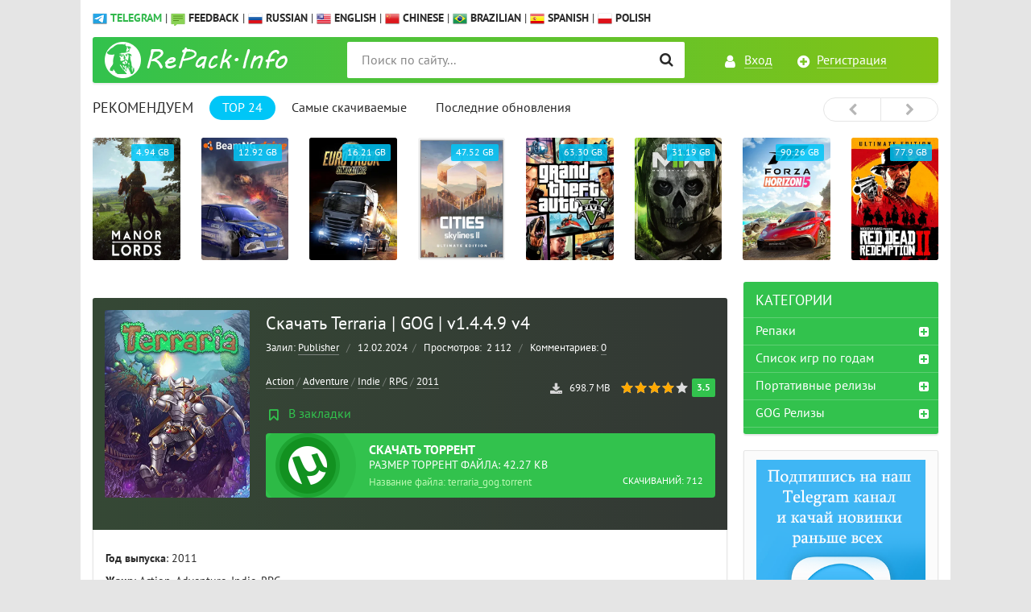

--- FILE ---
content_type: text/html; charset=utf-8
request_url: https://repack.info/74-terraria-gog.html
body_size: 13700
content:
<!DOCTYPE html>
<html lang="ru">
<head> 
<title>Terraria | GOG (последняя версия + dlc) скачать торрент на ПК</title>
<meta name="charset" content="utf-8">
<meta name="title" content="Terraria | GOG (последняя версия + dlc) скачать торрент на ПК">
<meta name="description" content="Копайте, сражайтесь, исследуйте, стройте! Нет ничего невозможного в этой насыщенной событиями приключенческой игре. Весь мир — ваше полотно, а вся земля — ваши краски! Хватайте инструменты и вперед! Создавайте оружие, чтобы сражаться с различными врагами в разных биомах. Копайте глубже, чтобы найти">
<meta name="keywords" content="чтобы, Копайте, разных, сражайтесь, исследуйте, стройте, ничего, невозможного, насыщенной, событиями, приключенческой, полотно, земля, краски, Хватайте, инструменты, вперед, Создавайте, оружие, сражаться">
<meta name="generator" content="DataLife Engine (https://dle-news.ru)">
<link rel="canonical" href="https://repack.info/74-terraria-gog.html">
<link rel="alternate" type="application/rss+xml" title="Скачать игры для ПК через торрент – RePack.info RSS" href="https://repack.info/rss.xml">
<link rel="alternate" type="application/rss+xml" title="Скачать игры для ПК через торрент – RePack.info RSS Turbo" href="https://repack.info/rssturbo.xml">
<link rel="alternate" type="application/rss+xml" title="Скачать игры для ПК через торрент – RePack.info RSS Dzen" href="https://repack.info/rssdzen.xml">
<link rel="search" type="application/opensearchdescription+xml" title="Скачать игры для ПК через торрент – RePack.info" href="https://repack.info/index.php?do=opensearch">
<link rel="preconnect" href="https://repack.info/" fetchpriority="high">
<meta property="twitter:title" content="Terraria | GOG (последняя версия + dlc) скачать торрент на ПК">
<meta property="twitter:url" content="https://repack.info/74-terraria-gog.html">
<meta property="twitter:card" content="summary_large_image">
<meta property="twitter:image" content="https://repack.info/uploads/posts/2024-02/1707754231_poster.webp">
<meta property="twitter:description" content="Копайте, сражайтесь, исследуйте, стройте! Нет ничего невозможного в этой насыщенной событиями приключенческой игре. Весь мир — ваше полотно, а вся земля — ваши краски! Хватайте инструменты и вперед! Создавайте оружие, чтобы сражаться с различными врагами в разных биомах. Копайте глубже, чтобы найти">
<meta property="og:type" content="article">
<meta property="og:site_name" content="Скачать игры для ПК через торрент – RePack.info">
<meta property="og:title" content="Terraria | GOG (последняя версия + dlc) скачать торрент на ПК">
<meta property="og:url" content="https://repack.info/74-terraria-gog.html">
<meta property="og:image" content="https://repack.info/uploads/posts/2024-02/1707754231_poster.webp">
<meta property="og:description" content="Копайте, сражайтесь, исследуйте, стройте! Нет ничего невозможного в этой насыщенной событиями приключенческой игре. Весь мир — ваше полотно, а вся земля — ваши краски! Хватайте инструменты и вперед! Создавайте оружие, чтобы сражаться с различными врагами в разных биомах. Копайте глубже, чтобы найти">
<link rel="alternate" hreflang="x-default" href="https://repack.info/74-terraria-gog.html">
<link rel="alternate" hreflang="ru" href="https://repack.info/74-terraria-gog.html">
<link rel="alternate" hreflang="en" href="https://repack.info/en/74-terraria-gog.html">
<link rel="alternate" hreflang="cn" href="https://repack.info/cn/74-terraria-gog.html">
<link rel="alternate" hreflang="br" href="https://repack.info/br/74-terraria-gog.html">
<link rel="alternate" hreflang="es" href="https://repack.info/es/74-terraria-gog.html">
<link rel="alternate" hreflang="pl" href="https://repack.info/pl/74-terraria-gog.html">

<script src="/engine/classes/js/jquery3.js?v=m9qpy"></script>
<script src="/engine/classes/js/jqueryui3.js?v=m9qpy" defer></script>
<script src="/engine/classes/js/dle_js.js?v=m9qpy" defer></script>
<script src="/engine/classes/fancybox/fancybox.js?v=m9qpy" defer></script>
<script src="/engine/editor/jscripts/tiny_mce/tinymce.min.js?v=m9qpy" defer></script>
<script type="application/ld+json">{"@context":"https://schema.org","@graph":[{"@type":"BreadcrumbList","@context":"https://schema.org/","itemListElement":[{"@type":"ListItem","position":1,"item":{"@id":"https://repack.info/","name":"Скачать игры торрент на ПК на русском, репак от последней версии официальный, русификатор, русская озвучка."}},{"@type":"ListItem","position":2,"item":{"@id":"https://repack.info/gog/","name":"GOG Релизы "}},{"@type":"ListItem","position":3,"item":{"@id":"https://repack.info/gog/action-3/","name":"Action"}},{"@type":"ListItem","position":4,"item":{"@id":"https://repack.info/74-terraria-gog.html","name":"Terraria | GOG"}}]}]}</script>
<meta name="yandex-verification" content="19e7bbfcb51f505f" /> 
<meta http-equiv="X-UA-Compatible" content="IE=edge">
<meta name="viewport" content="width=device-width,initial-scale=1,user-scalable=no">
<link rel="stylesheet" href="/templates/Torrentino/css/styles_v1.52.css">
<link rel="stylesheet" href="/templates/Torrentino/css/engine.css">
<link rel="shortcut icon" type="image/vnd.microsoft.icon" href="/templates/Torrentino/images/favicon.ico">
</head>
<body>
<!-- Yandex.Metrika counter -->
<script type="text/javascript" >
    (function (d, w, c) {
        (w[c] = w[c] || []).push(function() {
            try {
                w.yaCounter96429973 = new Ya.Metrika({
                    id:96429973,
                    clickmap:true,
                    trackLinks:true,
                    accurateTrackBounce:true
                });
            } catch(e) { }
        });

        var n = d.getElementsByTagName("script")[0],
            x = "https://mc.yandex.ru/metrika/watch.js",
            s = d.createElement("script"),
            f = function () { n.parentNode.insertBefore(s, n); };
        for (var i = 0; i < document.scripts.length; i++) {
            if (document.scripts[i].src === x) { return; }
        }
        s.type = "text/javascript";
        s.async = true;
        s.src = x;

        if (w.opera == "[object Opera]") {
            d.addEventListener("DOMContentLoaded", f, false);
        } else { f(); }
    })(document, window, "yandex_metrika_callbacks");
</script>
<noscript><div><img src="https://mc.yandex.ru/watch/96429973" style="position:absolute; left:-9999px;" alt="" /></div></noscript>
<!-- /Yandex.Metrika counter -->
<div class="page-wrapper">
<!--noindex--><button type="button" class="scroll-top" title="Подняться наверх"><span>Наверх</span></button><!--/noindex-->
<header class="header">
	<nav class="header__nav">
		<ul class="header__menu">
            <li><img src="/engine/skins/flags/telegram.png" style="width:18px;height:18px;"> <a href="https://t.me/+qoCODsqecvFjMmI6" id="blink5" target="_blank" title="Подпишись на наш телеграм канал!">Telegram</a> |</li>
            <li><img src="/engine/skins/flags/feedback.png" style="width:18px;height:18px;"> <a href="/index.php?do=feedback" title="Обратная связь">Feedback</a></li>
            <li>
 |<a href="https://repack.info/74-terraria-gog.html"> <img src="/engine/skins/flags/ru.png" alt="Russian" height="18"> Russian</a>
 |<a href="https://repack.info/en/74-terraria-gog.html"> <img src="/engine/skins/flags/us.png" alt="English" height="18"> English</a>
 |<a href="https://repack.info/cn/74-terraria-gog.html"> <img src="/engine/skins/flags/cn.png" alt="Chinese" height="18"> Chinese</a>
 |<a href="https://repack.info/br/74-terraria-gog.html"> <img src="/engine/skins/flags/br.png" alt="Brazilian" height="18"> Brazilian</a>
 |<a href="https://repack.info/es/74-terraria-gog.html"> <img src="/engine/skins/flags/es.png" alt="Spanish" height="18"> Spanish</a>
 |<a href="https://repack.info/pl/74-terraria-gog.html"> <img src="/engine/skins/flags/pl.png" alt="Polish" height="18"> Polish</a>
  
		</ul>
	</nav>
	<div class="header__bar-wrapper">
		<div class="header-bar clearfix">
			<div class="header-bar__logo-container">
				<button type="button" class="header-bar__menu-button ic_menu-white"></button>
				<a href="/" class="header-bar__logo" title="RePack.Info"></a>
			</div>
			<div class="header-bar__links">
				
				<!--noindex-->
				<a href="#" class="header-bar__link header-bar__link_login popup-open popup-open_login ic_login-white" rel="nofollow" title="Вход"><span>Вход</span></a>
				<a href="/index.php?do=register" class="header-bar__link header-bar__link_reg ic_reg-white" rel="nofollow" title="Регистрация"><span>Регистрация</span></a>
				<!--/noindex-->
				
				
			</div>
			<div class="header-bar__search">
				<form method="post" action="">
	            <input type="hidden" name="do" value="search"><input type="hidden" name="subaction" value="search">
	            <button type="submit" class="header-bar__search-submit" alt="Найти" title="Найти"></button>
	            <input type="text" id="story" name="story" maxlength="40" class="header-bar__search-input" placeholder="Поиск по сайту...">
                </form>
			</div>
		</div>
	</div>
</header>
<main>
	<!-- data-cookie используется для запоминания последней выбранной вкладки -->
	<div class="recommend tabs" data-cookie="main">
		<div class="recommend__title h3">Рекомендуем</div>
		<div class="tabs-switch">			
			<button type="button" class="tab-switch active">TOP 24</button>
			<button type="button" class="tab-switch">Самые скачиваемые</button>
			<button type="button" class="tab-switch">Последние обновления     </button>
		</div>		
		<div class="tab-content recommend__items visible">
		    <a href="https://repack.info/735-anno-1800.html" class="recommend__item">
    <span class="aspect-ratio"><img src="/uploads/posts/2026-01/1768861774_poster.webp" alt="Anno 1800 | RePack" title="Anno 1800 | RePack"></span>
	<span class="recommend__item-title">Anno 1800 | RePack</span>
	<span class="recommend__item-quality recommend__item-quality_blue">33.93 GB</span>
</a><a href="https://repack.info/732-dead-space.html" class="recommend__item">
    <span class="aspect-ratio"><img src="/uploads/posts/2026-01/1768081298_poster.webp" alt="Dead Space - Deluxe Edition | RePack" title="Dead Space - Deluxe Edition | RePack"></span>
	<span class="recommend__item-title">Dead Space - Deluxe Edition | RePack</span>
	<span class="recommend__item-quality recommend__item-quality_blue">32.11 GB</span>
</a><a href="https://repack.info/284-manor-lords-repack.html" class="recommend__item">
    <span class="aspect-ratio"><img src="/uploads/posts/2024-05/poster.webp" alt="Manor Lords | RePack" title="Manor Lords | RePack"></span>
	<span class="recommend__item-title">Manor Lords | RePack</span>
	<span class="recommend__item-quality recommend__item-quality_blue">4.94 GB</span>
</a><a href="https://repack.info/343-beamngdrive-repack.html" class="recommend__item">
    <span class="aspect-ratio"><img src="/uploads/posts/2024-08/1724779296_poster.webp" alt="BeamNG.drive | RePack" title="BeamNG.drive | RePack"></span>
	<span class="recommend__item-title">BeamNG.drive | RePack</span>
	<span class="recommend__item-quality recommend__item-quality_blue">12.92 GB</span>
</a><a href="https://repack.info/54-euro-truck-simulator-2-repack.html" class="recommend__item">
    <span class="aspect-ratio"><img src="/uploads/posts/2024-02/1707343102_poster.webp" alt="Euro Truck Simulator 2 | RePack" title="Euro Truck Simulator 2 | RePack"></span>
	<span class="recommend__item-title">Euro Truck Simulator 2 | RePack</span>
	<span class="recommend__item-quality recommend__item-quality_blue">16.21 GB</span>
</a><a href="https://repack.info/5-cities-skylines-ii-ultimate-edition-repack.html" class="recommend__item">
    <span class="aspect-ratio"><img src="/uploads/posts/2024-01/1704548985_header.webp" alt="Cities: Skylines II - Ultimate Edition | RePack" title="Cities: Skylines II - Ultimate Edition | RePack"></span>
	<span class="recommend__item-title">Cities: Skylines II - Ultimate Edition | RePack</span>
	<span class="recommend__item-quality recommend__item-quality_blue">47.52 GB</span>
</a><a href="https://repack.info/18-grand-theft-auto-v-premium-edition-repack.html" class="recommend__item">
    <span class="aspect-ratio"><img src="/uploads/posts/2024-01/1704839294_poster.webp" alt="Grand Theft Auto V Legacy | RePack" title="Grand Theft Auto V Legacy | RePack"></span>
	<span class="recommend__item-title">Grand Theft Auto V Legacy | RePack</span>
	<span class="recommend__item-quality recommend__item-quality_blue">63.30 GB</span>
</a><a href="https://repack.info/536-call-of-duty-modern-warfare-ii-repack.html" class="recommend__item">
    <span class="aspect-ratio"><img src="/uploads/posts/2025-05/1748007067_poster.webp" alt="Call of Duty: Modern Warfare II | RePack" title="Call of Duty: Modern Warfare II | RePack"></span>
	<span class="recommend__item-title">Call of Duty: Modern Warfare II | RePack</span>
	<span class="recommend__item-quality recommend__item-quality_blue">31.19 GB</span>
</a><a href="https://repack.info/369-forza-horizon-5-premium-edition-repack.html" class="recommend__item">
    <span class="aspect-ratio"><img src="/uploads/posts/2024-10/1728745056_poster.webp" alt="Forza Horizon 5: Premium Edition | RePack" title="Forza Horizon 5: Premium Edition | RePack"></span>
	<span class="recommend__item-title">Forza Horizon 5: Premium Edition | RePack</span>
	<span class="recommend__item-quality recommend__item-quality_blue">90.26 GB</span>
</a><a href="https://repack.info/295-red-dead-redemption-2-ultimate-edition-repack.html" class="recommend__item">
    <span class="aspect-ratio"><img src="/uploads/posts/2024-05/1715956153_poster.webp" alt="Red Dead Redemption 2: Ultimate Edition | RePack" title="Red Dead Redemption 2: Ultimate Edition | RePack"></span>
	<span class="recommend__item-title">Red Dead Redemption 2: Ultimate Edition | RePack</span>
	<span class="recommend__item-quality recommend__item-quality_blue">77.9 GB</span>
</a>
		</div>
		<div class="tab-content recommend__items">
		    <a href="https://repack.info/18-grand-theft-auto-v-premium-edition-repack.html" class="recommend__item">
    <span class="aspect-ratio"><img src="/uploads/posts/2024-01/1704839294_poster.webp" alt="Grand Theft Auto V Legacy | RePack" title="Grand Theft Auto V Legacy | RePack"></span>
	<span class="recommend__item-title">Grand Theft Auto V Legacy | RePack</span>
	<span class="recommend__item-quality recommend__item-quality_blue">63.30 GB</span>
</a><a href="https://repack.info/54-euro-truck-simulator-2-repack.html" class="recommend__item">
    <span class="aspect-ratio"><img src="/uploads/posts/2024-02/1707343102_poster.webp" alt="Euro Truck Simulator 2 | RePack" title="Euro Truck Simulator 2 | RePack"></span>
	<span class="recommend__item-title">Euro Truck Simulator 2 | RePack</span>
	<span class="recommend__item-quality recommend__item-quality_blue">16.21 GB</span>
</a><a href="https://repack.info/422-stalker-2-heart-of-chornobyl-ultimate-edition-repack.html" class="recommend__item">
    <span class="aspect-ratio"><img src="/uploads/posts/2024-11/1731964061_poster.webp" alt="S.T.A.L.K.E.R. 2: Heart of Chornobyl - Ultimate Edition | RePack" title="S.T.A.L.K.E.R. 2: Heart of Chornobyl - Ultimate Edition | RePack"></span>
	<span class="recommend__item-title">S.T.A.L.K.E.R. 2: Heart of Chornobyl - Ultimate Edition | RePack</span>
	<span class="recommend__item-quality recommend__item-quality_blue">141.13 GB</span>
</a><a href="https://repack.info/163-supermarket-simulator-repack.html" class="recommend__item">
    <span class="aspect-ratio"><img src="/uploads/posts/2025-06/1750496850_poster.webp" alt="Supermarket Simulator | RePack" title="Supermarket Simulator | RePack"></span>
	<span class="recommend__item-title">Supermarket Simulator | RePack</span>
	<span class="recommend__item-quality recommend__item-quality_blue">0.75 GB</span>
</a><a href="https://repack.info/17-red-dead-redemption-2-ultimate-edition-repack.html" class="recommend__item">
    <span class="aspect-ratio"><img src="/uploads/posts/2024-01/1704805597_poster.webp" alt="Red Dead Redemption 2: Ultimate Edition | RePack" title="Red Dead Redemption 2: Ultimate Edition | RePack"></span>
	<span class="recommend__item-title">Red Dead Redemption 2: Ultimate Edition | RePack</span>
	<span class="recommend__item-quality recommend__item-quality_blue">85.5 GB</span>
</a><a href="https://repack.info/5-cities-skylines-ii-ultimate-edition-repack.html" class="recommend__item">
    <span class="aspect-ratio"><img src="/uploads/posts/2024-01/1704548985_header.webp" alt="Cities: Skylines II - Ultimate Edition | RePack" title="Cities: Skylines II - Ultimate Edition | RePack"></span>
	<span class="recommend__item-title">Cities: Skylines II - Ultimate Edition | RePack</span>
	<span class="recommend__item-quality recommend__item-quality_blue">47.52 GB</span>
</a><a href="https://repack.info/294-ghost-of-tsushima-directors-cut-repack.html" class="recommend__item">
    <span class="aspect-ratio"><img src="/uploads/posts/2024-05/1715869205_poster.webp" alt="Ghost of Tsushima DIRECTOR&#039;S CUT | RePack" title="Ghost of Tsushima DIRECTOR&#039;S CUT | RePack"></span>
	<span class="recommend__item-title">Ghost of Tsushima DIRECTOR&#039;S CUT | RePack</span>
	<span class="recommend__item-quality recommend__item-quality_blue">35.8 GB</span>
</a><a href="https://repack.info/343-beamngdrive-repack.html" class="recommend__item">
    <span class="aspect-ratio"><img src="/uploads/posts/2024-08/1724779296_poster.webp" alt="BeamNG.drive | RePack" title="BeamNG.drive | RePack"></span>
	<span class="recommend__item-title">BeamNG.drive | RePack</span>
	<span class="recommend__item-quality recommend__item-quality_blue">12.92 GB</span>
</a><a href="https://repack.info/55-american-truck-simulator-repack.html" class="recommend__item">
    <span class="aspect-ratio"><img src="/uploads/posts/2024-02/1707346573_poster.webp" alt="American Truck Simulator | RePack" title="American Truck Simulator | RePack"></span>
	<span class="recommend__item-title">American Truck Simulator | RePack</span>
	<span class="recommend__item-quality recommend__item-quality_blue">12.99 GB</span>
</a><a href="https://repack.info/212-taxi-life-a-city-driving-simulator-supporter-edition-repack.html" class="recommend__item">
    <span class="aspect-ratio"><img src="/uploads/posts/2024-03/1709833779_poster.webp" alt="Taxi Life: A City Driving Simulator - Supporter Edition | RePack" title="Taxi Life: A City Driving Simulator - Supporter Edition | RePack"></span>
	<span class="recommend__item-title">Taxi Life: A City Driving Simulator - Supporter Edition | RePack</span>
	<span class="recommend__item-quality recommend__item-quality_blue">3.60 GB</span>
</a>
		</div>
		<div class="tab-content recommend__items">
			<a href="https://repack.info/735-anno-1800.html" class="recommend__item">
    <span class="aspect-ratio"><img src="/uploads/posts/2026-01/1768861774_poster.webp" alt="Anno 1800 | RePack" title="Anno 1800 | RePack"></span>
	<span class="recommend__item-title">Anno 1800 | RePack</span>
	<span class="recommend__item-quality recommend__item-quality">33.93 GB</span>
</a><a href="https://repack.info/734-brokenlore-unfollow.html" class="recommend__item">
    <span class="aspect-ratio"><img src="/uploads/posts/2026-01/1768857540_poster.webp" alt="BrokenLore: UNFOLLOW | RePack" title="BrokenLore: UNFOLLOW | RePack"></span>
	<span class="recommend__item-title">BrokenLore: UNFOLLOW | RePack</span>
	<span class="recommend__item-quality recommend__item-quality">12.36 GB</span>
</a><a href="https://repack.info/733-quarantine-zone-the-last-check.html" class="recommend__item">
    <span class="aspect-ratio"><img src="/uploads/posts/2026-01/1768853417_poster.webp" alt="Quarantine Zone: The Last Check | RePack" title="Quarantine Zone: The Last Check | RePack"></span>
	<span class="recommend__item-title">Quarantine Zone: The Last Check | RePack</span>
	<span class="recommend__item-quality recommend__item-quality">7.40 GB</span>
</a><a href="https://repack.info/732-dead-space.html" class="recommend__item">
    <span class="aspect-ratio"><img src="/uploads/posts/2026-01/1768081298_poster.webp" alt="Dead Space - Deluxe Edition | RePack" title="Dead Space - Deluxe Edition | RePack"></span>
	<span class="recommend__item-title">Dead Space - Deluxe Edition | RePack</span>
	<span class="recommend__item-quality recommend__item-quality">32.11 GB</span>
</a><a href="https://repack.info/731-terra-invicta.html" class="recommend__item">
    <span class="aspect-ratio"><img src="/uploads/posts/2026-01/1768055586_poster.webp" alt="Terra Invicta | RePack" title="Terra Invicta | RePack"></span>
	<span class="recommend__item-title">Terra Invicta | RePack</span>
	<span class="recommend__item-quality recommend__item-quality">13.80 GB</span>
</a><a href="https://repack.info/730-pathologic-3.html" class="recommend__item">
    <span class="aspect-ratio"><img src="/uploads/posts/2026-01/1768050474_poster.webp" alt="Pathologic 3 | RePack" title="Pathologic 3 | RePack"></span>
	<span class="recommend__item-title">Pathologic 3 | RePack</span>
	<span class="recommend__item-quality recommend__item-quality">27.99 GB</span>
</a><a href="https://repack.info/484-inzoi-repack.html" class="recommend__item">
    <span class="aspect-ratio"><img src="/uploads/posts/2025-03/1743106904_poster.webp" alt="inZOI | RePack" title="inZOI | RePack"></span>
	<span class="recommend__item-title">inZOI | RePack</span>
	<span class="recommend__item-quality recommend__item-quality">22.79 GB</span>
</a><a href="https://repack.info/729-storage-hunter-simulator.html" class="recommend__item">
    <span class="aspect-ratio"><img src="/uploads/posts/2025-12/1766656250_poster.webp" alt="Storage Hunter Simulator | RePack" title="Storage Hunter Simulator | RePack"></span>
	<span class="recommend__item-title">Storage Hunter Simulator | RePack</span>
	<span class="recommend__item-quality recommend__item-quality">10.16 GB</span>
</a><a href="https://repack.info/494-into-the-dead-our-darkest-days-repack.html" class="recommend__item">
    <span class="aspect-ratio"><img src="/uploads/posts/2025-04/1744229687_poster.webp" alt="Into the Dead: Our Darkest Days | RePack" title="Into the Dead: Our Darkest Days | RePack"></span>
	<span class="recommend__item-title">Into the Dead: Our Darkest Days | RePack</span>
	<span class="recommend__item-quality recommend__item-quality">5.22 GB</span>
</a><a href="https://repack.info/280-frostpunk-2-deluxe-edition-repack.html" class="recommend__item">
    <span class="aspect-ratio"><img src="/uploads/posts/2024-09/1726606312_poster.webp" alt="Frostpunk 2 - Deluxe Edition | RePack" title="Frostpunk 2 - Deluxe Edition | RePack"></span>
	<span class="recommend__item-title">Frostpunk 2 - Deluxe Edition | RePack</span>
	<span class="recommend__item-quality recommend__item-quality">13.43 GB</span>
</a><a href="https://repack.info/121-mount-blade-ii-bannerlord-digital-deluxe-repack.html" class="recommend__item">
    <span class="aspect-ratio"><img src="/uploads/posts/2024-02/1708345183_poster.webp" alt="Mount &amp; Blade II: Bannerlord - Digital Deluxe | RePack" title="Mount &amp; Blade II: Bannerlord - Digital Deluxe | RePack"></span>
	<span class="recommend__item-title">Mount &amp; Blade II: Bannerlord - Digital Deluxe | RePack</span>
	<span class="recommend__item-quality recommend__item-quality">59.70 GB</span>
</a><a href="https://repack.info/728-routine.html" class="recommend__item">
    <span class="aspect-ratio"><img src="/uploads/posts/2025-12/1766324853_poster.webp" alt="ROUTINE | RePack" title="ROUTINE | RePack"></span>
	<span class="recommend__item-title">ROUTINE | RePack</span>
	<span class="recommend__item-quality recommend__item-quality">7.41 GB</span>
</a><a href="https://repack.info/284-manor-lords-repack.html" class="recommend__item">
    <span class="aspect-ratio"><img src="/uploads/posts/2024-05/poster.webp" alt="Manor Lords | RePack" title="Manor Lords | RePack"></span>
	<span class="recommend__item-title">Manor Lords | RePack</span>
	<span class="recommend__item-quality recommend__item-quality">4.94 GB</span>
</a><a href="https://repack.info/613-of-ash-and-steel-grayshaft-repack.html" class="recommend__item">
    <span class="aspect-ratio"><img src="/uploads/posts/2025-10/1759700376_poster.webp" alt="Of Ash and Steel (Grayshaft) | RePack" title="Of Ash and Steel (Grayshaft) | RePack"></span>
	<span class="recommend__item-title">Of Ash and Steel (Grayshaft) | RePack</span>
	<span class="recommend__item-quality recommend__item-quality">22.93 GB</span>
</a><a href="https://repack.info/662-beneath.html" class="recommend__item">
    <span class="aspect-ratio"><img src="/uploads/posts/2025-10/1761595729_poster.webp" alt="Beneath | RePack" title="Beneath | RePack"></span>
	<span class="recommend__item-title">Beneath | RePack</span>
	<span class="recommend__item-quality recommend__item-quality">6.14 GB</span>
</a><a href="https://repack.info/511-clair-obscur-expedition-33-deluxe-edition-repack.html" class="recommend__item">
    <span class="aspect-ratio"><img src="/uploads/posts/2025-04/1745443930_poster.webp" alt="Clair Obscur: Expedition 33 Deluxe Edition | RePack" title="Clair Obscur: Expedition 33 Deluxe Edition | RePack"></span>
	<span class="recommend__item-title">Clair Obscur: Expedition 33 Deluxe Edition | RePack</span>
	<span class="recommend__item-quality recommend__item-quality">34.39 GB</span>
</a>
		</div>
	</div>
	<div class="main clearfix">
		<section class="main__content">
			<section class="inner-entry entry">
	<div class="inner-entry__allinfo-wrapper clearfix">
		<div class="inner-entry__image">
			<img src="/uploads/posts/2024-02/1707754231_poster.webp" alt="Terraria | GOG | v1.4.4.9 v4">
		</div>
		<div class="inner-entry__allinfo">
			<h1 class="inner-entry__title">Скачать Terraria | GOG | v1.4.4.9 v4</h1>
			<div class="inner-entry__stat">
				<span class="entry__author">Залил: <a onclick="ShowProfile('Publisher', 'https://repack.info/user/Publisher/', '0'); return false;" href="https://repack.info/user/Publisher/">Publisher</a> <span class="entry__stat-divider">/</span> </span>
				<span class="entry__date">12.02.2024</span><span class="entry__stat-divider">/</span> 
				<span class="entry__reads"><span>Просмотров: </span>&nbsp;2 112</span> <span class="entry__stat-divider">/</span> 
				<span class="entry__comments"><span>Комментариев:&nbsp;</span></span><a id="dle-comm-link" href="https://repack.info/74-terraria-gog.html#comment">0</a>
			</div>
			<div class="inner-entry__info">
			    
				<div class="entry__rating">
					<span class="entry__rating-value entry__rating-value_turquoise">3.5</span>
					<div data-ratig-layer-id='74'>
	<div class="rating">
		<ul class="unit-rating">
		<li class="current-rating" style="width:80%;">80</li>
		<li><a href="#" title="Плохо" class="r1-unit" onclick="doRate('1', '74'); return false;">1</a></li>
		<li><a href="#" title="Приемлемо" class="r2-unit" onclick="doRate('2', '74'); return false;">2</a></li>
		<li><a href="#" title="Средне" class="r3-unit" onclick="doRate('3', '74'); return false;">3</a></li>
		<li><a href="#" title="Хорошо" class="r4-unit" onclick="doRate('4', '74'); return false;">4</a></li>
		<li><a href="#" title="Отлично" class="r5-unit" onclick="doRate('5', '74'); return false;">5</a></li>
		</ul>
	</div>
</div>
				</div>
				
				<span class="entry__info-size">698.7 MB</span>
				
				<div class="entry__info-categories">
					<div class="entry__info-wrapper">
						<a href="https://repack.info/gog/action-3/">Action</a> / <a href="https://repack.info/gog/adventure-3/">Adventure</a> / <a href="https://repack.info/gog/indie-3/">Indie</a> / <a href="https://repack.info/gog/rpg-3/">RPG</a> / <a href="https://repack.info/list-of-games-by-year/2011/">2011</a>
					</div>
				</div>
			</div>
            <a href="#" class="popup-open popup-open_login" rel="nofollow"><span class="inner-entry__bookmark" title="Добавить в закладки"> В закладки</span></a>
			
            <div style="margin-top: -10px;"><p>
<a href="https://repack.info/index.php?do=download&id=74" class="download-torrent" title="Скачать торрент terraria_gog.torrent" rel="nofollow">
	<span class="download-torrent__name"><span>Скачать <span class="download-torrent__on-wide">торрент</span> </span></span>
	<span class="download-torrent__size"><span>Размер торрент файла: 42.27 Kb</span></span>
	<span class="download-torrent__total-size">Скачиваний: 712</span>
	<span class="download-torrent__file-name"><span>Название файла: terraria_gog.torrent</span></span>
</a>



 </p></div>
		</div>
	</div>
	<div id="msg" class="inner-entry__content-text">
           <div style="line-height: 14px;">
			    <p><b>Год выпуска</b>: 2011</p>
                <p><b>Жанр</b>: Action, Adventure, Indie, RPG</p>
                <p><b>Разработчик</b>: Re-Logic</p>
                <p><b>Издатель</b>: Re-Logic</p>
                <p><b>Версия игры</b>: v1.4.4.9 v4</p>
                <p><b>Тип издания</b>: GOG</p>
                <p><b>Язык интерфейса</b>: Русской, Английский, Мульти</p>
                <p><b>Язык озвучки</b>: Английский</p>
                <p><b>Лекарство</b>: Не требуется (DRM-Free от GOG)</p>

			</div>
            <hr><h2>Системные требования</h2><hr>
			<div style="line-height: 14px;">
			    <p><b>Операционная система</b>: Windows XP, Vista, 7 x64</p>
                <p><b>Процессор</b>: 1,6 ГГц</p>
                <p><b>Оперативная память</b>: 512 МБ</p>
                <p><b>Видеокарта</b>: Видеокарта: со 128 МБ видеопамяти и поддержкой шейдеров 1.1</p>
                <p><b>Свободное место на жестком диске</b>: 1 GB</p>
			</div>
            <hr><h2>Описание игры</h2><hr>
		<p>Копайте, сражайтесь, исследуйте, стройте! Нет ничего невозможного в этой насыщенной событиями приключенческой игре. Весь мир — ваше полотно, а вся земля — ваши краски! Хватайте инструменты и вперед! Создавайте оружие, чтобы сражаться с различными врагами в разных биомах. Копайте глубже, чтобы найти драгоценности, деньги и кучу других полезных вещей. Собирайте ресурсы, чтобы создать всё, что вам нужно, и сделать мир таким, каким вы хотите его видеть. Постройте свой дом, крепость или даже замок! Люди переедут к вам жить и может быть даже продадут вам вещи, которые помогут вам в ваших путешествиях. Кроме этого вас ожидает еще множество разных задач и испытаний. Готовы начать?</p>
	</div>
	<div class="ftabs tabs-box" id="online">
		
		    <div class="tabs-sel">
			    <span class="current">Скриншоты</span>
                <span>Трейлер</span>
                <span>Особенности релиза</span>
                <span>Список дополнений</span>
			</div>			
			<div class="tabs-b" align="center" style="margin: 12px;">
			    <p><a href="https://repack.info/uploads/posts/2024-02/1707754672_image-1.webp" class="highslide" target="_blank"><img src="/uploads/posts/2024-02/thumbs/1707754672_image-1.webp" alt=""></a> <a href="https://repack.info/uploads/posts/2024-02/1707754673_image-2.webp" class="highslide" target="_blank"><img src="/uploads/posts/2024-02/thumbs/1707754673_image-2.webp" alt=""></a> <a href="https://repack.info/uploads/posts/2024-02/1707754677_image-3.webp" class="highslide" target="_blank"><img src="/uploads/posts/2024-02/thumbs/1707754677_image-3.webp" alt=""></a>  </p>
			</div>
            <script>fetch("https://www.youtube.com",{mode:"no-cors"}).catch(()=>{document.getElementById("youtube-block").innerHTML='<div style="padding:25px;background:#f0f0f0;border:1px solid #ddd;border-radius:10px;text-align:center;font-family:\'Segoe UI\',Tahoma,sans-serif;font-size:16px;color:#444;box-shadow:0 2px 5px rgba(0,0,0,0.05);"><div style="font-size:40px;margin-bottom:10px;">🚫</div>Видео недоступно в вашем регионе</div>'});</script>
            <div class="fplayer video-box tabs-b" id="youtube-block">
			    <iframe width="560" height="315" src="https://www.youtube.com/embed/w7uOhFTrrq0?si=9vbfzWQnQiPPRok-" title="YouTube video player" frameborder="0" allow="accelerometer; autoplay; clipboard-write; encrypted-media; gyroscope; picture-in-picture; web-share" allowfullscreen></iframe>
			</div>
            <div class="tabs-b" style="margin: 16px; line-height: 16px; font-size: 14px;">
			    <div class="hidebody" style="display:block;">
<ul>
<li>Установить и играть.</li>
</ul>
</div>
			</div>
            <div class="tabs-b" style="margin: 16px; line-height: 16px; font-size: 14px;">
			    <div class="hidebody" style="display:block;">
<ul>
<li>Terraria: Official Soundtrack</li>
</ul>
</div>
			</div>	
	</div>
	
	<div class="inner-entry__related">
		<div class="related">
		    <h3 class="inner-entry__related-header">Похожие торренты</h3>
			<ul class="uRelatedEntries"><a href="https://repack.info/11-the-faraway-land-repack.html" class="recommend__item">
 <span class="aspect-ratio">
 <img src="/uploads/posts/2024-01/poster.webp" alt="The Faraway Land | RePack" title="The Faraway Land | RePack">
 </span>
 <span class="recommend__item-title">The Faraway Land | RePack</span>
</a><a href="https://repack.info/21-beer-factory-repack.html" class="recommend__item">
 <span class="aspect-ratio">
 <img src="/uploads/posts/2024-01/1705003524_poster.webp" alt="Beer Factory | RePack" title="Beer Factory | RePack">
 </span>
 <span class="recommend__item-title">Beer Factory | RePack</span>
</a><a href="https://repack.info/41-the-universim-repack.html" class="recommend__item">
 <span class="aspect-ratio">
 <img src="/uploads/posts/2024-01/1706525276_poster.webp" alt="The Universim | RePack" title="The Universim | RePack">
 </span>
 <span class="recommend__item-title">The Universim | RePack</span>
</a><a href="https://repack.info/48-last-train-home-gog.html" class="recommend__item">
 <span class="aspect-ratio">
 <img src="/uploads/posts/2024-02/1707240106_poster.webp" alt="Last Train Home | GOG" title="Last Train Home | GOG">
 </span>
 <span class="recommend__item-title">Last Train Home | GOG</span>
</a><a href="https://repack.info/15-scars-above-repack.html" class="recommend__item">
 <span class="aspect-ratio">
 <img src="/uploads/posts/2024-01/1704735564_poster.webp" alt="Scars Above | RePack" title="Scars Above | RePack">
 </span>
 <span class="recommend__item-title">Scars Above | RePack</span>
</a></ul>
		</div>
	</div>
	
	<div class="inner-entry__share-discuss">
		<!--noindex--><a href="javascript:AddComplaint('74', 'news')"><span class="inner-entry__discuss" title="Нажмите, если нашли ошибку!" rel="nofollow"><span>Нашел ошибку? Есть жалоба? Жми!</span><br>Связаться с администрацией</span></a><!--/noindex-->
	</div>
</section>
<section class="comments block">
    <div class="block__title h3">Комментарии <span>0</span></div>
	Комментариев пока нет. Стань первым!
	
<div id="dle-ajax-comments"></div>

	<!--dlenavigationcomments-->
</section>
<form  method="post" name="dle-comments-form" id="dle-comments-form" ><div class="registration-form" style="margin-top:20px;">
	<div class="registration-form__title">
		Добавить комментарий
		
		
		
		
		
	</div>
	<div class="registration-form__wrapper">
		
		<div class="registration-form__field">
			<input placeholder="Ваше имя" type="text" name="name" id="name" value="" size="20" style="width:100%" maxlength="25">
		</div>
		<div class="registration-form__field">
		    <input placeholder="Ваш e-mail" type="email" name="mail" id="mail" size="20" style="width:100%;" value="" maxlength="50">
		</div>
		
		<div class="registration-form__field">
			<script>
	var text_upload = "Загрузка файлов и изображений на сервер";
	var dle_quote_title  = "Цитата:";
</script>
<div class="wseditor dlecomments-editor"><textarea id="comments" name="comments" style="width:100%;height:260px;"></textarea></div>
		</div>
		
		
		
		<div class="registration-form__field" style="min-height: 90px;">
			<a onclick="reload(); return false;" title="Кликните на изображение чтобы обновить код, если он неразборчив" href="#"><span id="dle-captcha"><img src="/engine/modules/antibot/antibot.php" alt="Кликните на изображение чтобы обновить код, если он неразборчив" width="160" height="80"></span></a>
			<input placeholder="Повторите код" style="max-width:170px; float: left; padding-left:10px;" type="text" name="sec_code" id="sec_code" required>
		</div>
		<div class="clr"></div>
		
		<button type="submit" name="submit" class="button_blue registration-form__submit">Отправить</button>
	</div>
</div>

		<input type="hidden" name="subaction" value="addcomment">
		<input type="hidden" name="post_id" id="post_id" value="74"><input type="hidden" name="user_hash" value="ec866b2b1ff3881949c4945d5d2db56e1a1c3f81"></form>
			
		</section>
		
		<aside class="main__right">
	<div class="nav-drawer">
		<div class="nav-drawer__content">
			<div class="block block_green block_categories">
				<div class="block__title">Категории</div>
				<ul class="block__menu block__menu_depth-2">
				    <li>
	<a href="https://repack.info/repacks/" id="1">Репаки</a>
	<button type="button" class="block__menu-expand"></button>
	<ul style="display: none;"><li>
	<a href="https://repack.info/repacks/action/" id="2">Action</a>
	
	
</li><li>
	<a href="https://repack.info/repacks/adventure/" id="4">Adventure</a>
	
	
</li><li>
	<a href="https://repack.info/repacks/casual/" id="24">Casual</a>
	
	
</li><li>
	<a href="https://repack.info/repacks/indie/" id="9">Indie</a>
	
	
</li><li>
	<a href="https://repack.info/repacks/racing/" id="7">Racing</a>
	
	
</li><li>
	<a href="https://repack.info/repacks/rpg/" id="3">RPG</a>
	
	
</li><li>
	<a href="https://repack.info/repacks/simulation/" id="8">Simulation</a>
	
	
</li><li>
	<a href="https://repack.info/repacks/simulator/" id="13">Simulator</a>
	
	
</li><li>
	<a href="https://repack.info/repacks/sports/" id="6">Sports</a>
	
	
</li><li>
	<a href="https://repack.info/repacks/strategy/" id="5">Strategy</a>
	
	
</li><li>
	<a href="https://repack.info/repacks/top24/" id="48">TOP24</a>
	
	
</li><li>
	<a href="https://repack.info/repacks/most-downloaded/" id="27">Самые скачиваемые</a>
	
	
</li></ul>
</li><li>
	<a href="https://repack.info/list-of-games-by-year/" id="10">Список игр по годам</a>
	<button type="button" class="block__menu-expand"></button>
	<ul style="display: none;"><li>
	<a href="https://repack.info/list-of-games-by-year/2030/" id="47">2030</a>
	
	
</li><li>
	<a href="https://repack.info/list-of-games-by-year/2029/" id="46">2029</a>
	
	
</li><li>
	<a href="https://repack.info/list-of-games-by-year/2028/" id="45">2028</a>
	
	
</li><li>
	<a href="https://repack.info/list-of-games-by-year/2027/" id="44">2027</a>
	
	
</li><li>
	<a href="https://repack.info/list-of-games-by-year/2026/" id="43">2026</a>
	
	
</li><li>
	<a href="https://repack.info/list-of-games-by-year/2025/" id="42">2025</a>
	
	
</li><li>
	<a href="https://repack.info/list-of-games-by-year/2024/" id="15">2024</a>
	
	
</li><li>
	<a href="https://repack.info/list-of-games-by-year/2023/" id="11">2023</a>
	
	
</li><li>
	<a href="https://repack.info/list-of-games-by-year/2022/" id="14">2022</a>
	
	
</li><li>
	<a href="https://repack.info/list-of-games-by-year/2021/" id="26">2021</a>
	
	
</li><li>
	<a href="https://repack.info/list-of-games-by-year/2020/" id="16">2020</a>
	
	
</li><li>
	<a href="https://repack.info/list-of-games-by-year/2019/" id="18">2019</a>
	
	
</li><li>
	<a href="https://repack.info/list-of-games-by-year/2018/" id="17">2018</a>
	
	
</li><li>
	<a href="https://repack.info/list-of-games-by-year/2017/" id="12">2017</a>
	
	
</li><li>
	<a href="https://repack.info/list-of-games-by-year/2016/" id="25">2016</a>
	
	
</li><li>
	<a href="https://repack.info/list-of-games-by-year/2015/" id="21">2015</a>
	
	
</li><li>
	<a href="https://repack.info/list-of-games-by-year/2014/" id="28">2014</a>
	
	
</li><li>
	<a href="https://repack.info/list-of-games-by-year/2013/" id="39">2013</a>
	
	
</li><li>
	<a href="https://repack.info/list-of-games-by-year/2012/" id="36">2012</a>
	
	
</li><li>
	<a href="https://repack.info/list-of-games-by-year/2011/" id="38">2011</a>
	
	
</li><li>
	<a href="https://repack.info/list-of-games-by-year/2010/" id="40">2010</a>
	
	
</li></ul>
</li><li>
	<a href="https://repack.info/portable/" id="19">Портативные релизы</a>
	<button type="button" class="block__menu-expand"></button>
	<ul style="display: none;"><li>
	<a href="https://repack.info/portable/action-2/" id="20">Action</a>
	
	
</li><li>
	<a href="https://repack.info/portable/adventure-2/" id="22">Adventure</a>
	
	
</li><li>
	<a href="https://repack.info/portable/simulation-2/" id="23">Simulation</a>
	
	
</li></ul>
</li><li>
	<a href="https://repack.info/gog/" id="29">GOG Релизы </a>
	<button type="button" class="block__menu-expand"></button>
	<ul style="display: none;"><li>
	<a href="https://repack.info/gog/action-3/" id="30">Action</a>
	
	
</li><li>
	<a href="https://repack.info/gog/adventure-3/" id="32">Adventure</a>
	
	
</li><li>
	<a href="https://repack.info/gog/casual-3/" id="34">Casual</a>
	
	
</li><li>
	<a href="https://repack.info/gog/rpg-3/" id="31">RPG</a>
	
	
</li><li>
	<a href="https://repack.info/gog/indie-3/" id="35">Indie</a>
	
	
</li><li>
	<a href="https://repack.info/gog/strategy-3/" id="33">Strategy</a>
	
	
</li><li>
	<a href="https://repack.info/gog/simulation-3/" id="37">Simulation</a>
	
	
</li></ul>
</li>
				</ul>
			</div>
		</div>
	</div>
	
	<div class="block block_awaiting">
		<a href="https://t.me/+qoCODsqecvFjMmI6"><img src="/tg_ru.png"></a>
        
        
        
        
        
        <div class="awaiting-entries">
			
		</div>
	</div>
</aside>
	</div>
</main>
<footer class="footer">
	<div class="footer__first-line">
		<div class="footer__left">
			<div class="footer__copy">
				&copy; 2019-2024
			</div>
			<div class="footer__rights">
				Все материалы представлены в ознакомительных целях.
				<a href="/rss.xml" class="footer__rss" rel="nofollow"></a>
				<a href="/sitemap.xml" class="footer__sitemap" title="Карта сайта"></a>
			</div>
		</div>
		<div class="footer__center clearfix">
			<ul class="footer__menu">
				<li><a href="/index.php?do=feedback" rel="nofollow" >Обратная связь</a></li>
			</ul>
		</div>
		<div class="footer__right">
			<!--LiveInternet counter--><a href="https://www.liveinternet.ru/click"
target="_blank"><img id="licnt72EB" width="88" height="31" style="border:0" 
title="LiveInternet: показано число просмотров за 24 часа, посетителей за 24 часа и за сегодня"
src="[data-uri]"
alt=""/></a><script>(function(d,s){d.getElementById("licnt72EB").src=
"https://counter.yadro.ru/hit?t15.2;r"+escape(d.referrer)+
((typeof(s)=="undefined")?"":";s"+s.width+"*"+s.height+"*"+
(s.colorDepth?s.colorDepth:s.pixelDepth))+";u"+escape(d.URL)+
";h"+escape(d.title.substring(0,150))+";"+Math.random()})
(document,screen)</script><!--/LiveInternet-->

		</div>
	</div>
	<div class="footer__second-line">
		<p>Администрация не несет никакой ответственности за размещенный контент на сайте, все материалы представлены исключительно в ознакомительных целях!</p>
	</div>
</footer>

<!-- Перекрывающий блок для меню мобильной версии (затемнение контента) -->
<div class="nav-overlay"></div>



<!--noindex-->
<div class="popup popup_side-block popup_login">
	<div class="popup__scroll-wrapper">
		<div class="popup__container">
			<button type="button" class="popup__close"></button>
			<div class="popup__title">Авторизация</div>
			<div class="popup__content">
				<form method="post" style="margin:0" >
					<input maxlength="28" type="text" name="login_name" id="login_name" class="login-username" placeholder="Логин:">
					<input maxlength="23" type="password" name="login_password" id="login_password" class="login-password" placeholder="Пароль:">
                    <button type="submit" onclick="submit();" class="button_green login-submit" title="Авторизоваться">Авторизоваться</button>
					<input name="login" type="hidden" id="login" value="submit">
				</form>
			</div>
		</div><div class="popup__container-side">
		    <div class="popup__side-text">Войти через</div>
		<div class="login-soc-btns">
		    <a href="" target="_blank"><img src="/templates/Torrentino/images/social/vk.png" /></a>
			<a href="" target="_blank"><img src="/templates/Torrentino/images/social/ok.png" /></a>
			<a href="" target="_blank"><img src="/templates/Torrentino/images/social/fb.png" /></a>
			<a href="" target="_blank"><img src="/templates/Torrentino/images/social/mail.png" /></a>
			<a href="" target="_blank"><img src="/templates/Torrentino/images/social/google.png" /></a>
			<a href="" target="_blank"><img src="/templates/Torrentino/images/social/yandex.png" /></a>
		</div>
			<a href="https://repack.info/index.php?do=register" class="button button_line" rel="nofollow" title="Регистрация">Регистрация</a>
			<a href="https://repack.info/index.php?do=lostpassword" class="button button_line" rel="nofollow" title="Восстановить пароль">Восстановить пароль</a>
		</div>
	</div>
</div>
<!--/noindex-->


<!-- Viewport fix -->
<script>
 if (navigator.userAgent.match(/IEMobile\/10\.0/)) {
 var msViewportStyle = document.createElement('style');
 msViewportStyle.appendChild( document.createTextNode( '@-ms-viewport{width:auto!important}' ) );
 document.querySelector('head').appendChild(msViewportStyle);
 }
</script>

<!-- Переменные, используемые в скриптах -->
<script>
 if (!window.engine) { window.engine = {}; }
</script>

<!-- Основные скрипты сайта -->
<script type="text/javascript" defer="defer" src="/templates/Torrentino/js/scripts.js?v1.1.136"></script>

<script type="text/javascript" src="/templates/Torrentino/js/owl.carousel.min.js"></script>
<script type="text/javascript" src="/templates/Torrentino/js/jquery.scripts.js?v=1.1.14"></script>

<script>
<!--
var dle_root       = '/';
var dle_admin      = '';
var dle_login_hash = 'ec866b2b1ff3881949c4945d5d2db56e1a1c3f81';
var dle_group      = 5;
var dle_skin       = 'Torrentino';
var dle_wysiwyg    = '2';
var quick_wysiwyg  = '2';
var dle_min_search = '4';
var dle_act_lang   = ["Да", "Нет", "Ввод", "Отмена", "Сохранить", "Удалить", "Загрузка. Пожалуйста, подождите..."];
var menu_short     = 'Быстрое редактирование';
var menu_full      = 'Полное редактирование';
var menu_profile   = 'Просмотр профиля';
var menu_send      = 'Отправить сообщение';
var menu_uedit     = 'Админцентр';
var dle_info       = 'Информация';
var dle_confirm    = 'Подтверждение';
var dle_prompt     = 'Ввод информации';
var dle_req_field  = ["Заполните поле с именем", "Заполните поле с сообщением", "Заполните поле с темой сообщения"];
var dle_del_agree  = 'Вы действительно хотите удалить? Данное действие невозможно будет отменить';
var dle_spam_agree = 'Вы действительно хотите отметить пользователя как спамера? Это приведёт к удалению всех его комментариев';
var dle_c_title    = 'Отправка жалобы';
var dle_complaint  = 'Укажите текст Вашей жалобы для администрации:';
var dle_mail       = 'Ваш e-mail:';
var dle_big_text   = 'Выделен слишком большой участок текста.';
var dle_orfo_title = 'Укажите комментарий для администрации к найденной ошибке на странице:';
var dle_p_send     = 'Отправить';
var dle_p_send_ok  = 'Уведомление успешно отправлено';
var dle_save_ok    = 'Изменения успешно сохранены. Обновить страницу?';
var dle_reply_title= 'Ответ на комментарий';
var dle_tree_comm  = '0';
var dle_del_news   = 'Удалить статью';
var dle_sub_agree  = 'Вы действительно хотите подписаться на комментарии к данной публикации?';
var dle_unsub_agree  = 'Вы действительно хотите отписаться от комментариев к данной публикации?';
var dle_captcha_type  = '0';
var dle_share_interesting  = ["Поделиться ссылкой на выделенный текст", "Twitter", "Facebook", "Вконтакте", "Прямая ссылка:", "Нажмите правой клавишей мыши и выберите «Копировать ссылку»"];
var DLEPlayerLang     = {prev: 'Предыдущий',next: 'Следующий',play: 'Воспроизвести',pause: 'Пауза',mute: 'Выключить звук', unmute: 'Включить звук', settings: 'Настройки', enterFullscreen: 'На полный экран', exitFullscreen: 'Выключить полноэкранный режим', speed: 'Скорость', normal: 'Обычная', quality: 'Качество', pip: 'Режим PiP'};
var DLEGalleryLang    = {CLOSE: 'Закрыть (Esc)', NEXT: 'Следующее изображение', PREV: 'Предыдущее изображение', ERROR: 'Внимание! Обнаружена ошибка', IMAGE_ERROR: 'Не удалось загрузить изображение', TOGGLE_SLIDESHOW: 'Просмотр слайдшоу',TOGGLE_FULLSCREEN: 'Полноэкранный режим', TOGGLE_THUMBS: 'Включить / Выключить уменьшенные копии', ITERATEZOOM: 'Увеличить / Уменьшить', DOWNLOAD: 'Скачать изображение' };
var DLEGalleryMode    = 1;
var DLELazyMode       = 0;
var allow_dle_delete_news   = false;
var dle_search_delay   = false;
var dle_search_value   = '';
jQuery(function($){
					setTimeout(function() {
						$.get(dle_root + "engine/ajax/controller.php?mod=adminfunction", { 'id': '74', action: 'newsread', user_hash: dle_login_hash });
					}, 5000);

	
	
	tinyMCE.baseURL = dle_root + 'engine/editor/jscripts/tiny_mce';
	tinyMCE.suffix = '.min';
	var dle_theme = '';

	if(dle_theme != '') {
		$('body').addClass( dle_theme );
	}

	tinymce.init({
		selector: 'textarea#comments',
		language : "ru",
		directionality: 'ltr',
		body_class: dle_theme,
		skin: dle_theme == 'dle_theme_dark' ? 'oxide-dark' : 'oxide',
		element_format : 'html',
		width : "100%",
		height : 260,

		deprecation_warnings: false,
		promotion: false,
		cache_suffix: '?v=m9qpy',
		
		plugins: "link image lists quickbars dlebutton codesample",
		
		draggable_modal: true,
		toolbar_mode: 'floating',
		contextmenu: false,
		relative_urls : false,
		convert_urls : false,
		remove_script_host : false,
		browser_spellcheck: true,
		extended_valid_elements : "div[align|style|class|data-commenttime|data-commentuser|contenteditable],span[id|data-username|data-userurl|align|style|class|contenteditable],b/strong,i/em,u,s,p[align|style|class|contenteditable],pre[class],code",
		quickbars_insert_toolbar: '',
		quickbars_selection_toolbar: 'bold italic underline | dlequote dlespoiler dlehide',
		
	    formats: {
	      bold: {inline: 'b'},
	      italic: {inline: 'i'},
	      underline: {inline: 'u', exact : true},
	      strikethrough: {inline: 's', exact : true}
	    },
		
		paste_as_text: true,
		elementpath: false,
		branding: false,
		
		dle_root : dle_root,
		dle_upload_area : "comments",
		dle_upload_user : "",
		dle_upload_news : "0",
		
		menubar: false,
		link_default_target: '_blank',
		editable_class: 'contenteditable',
		noneditable_class: 'noncontenteditable',
		image_dimensions: false,
		paste_data_images: false,

		
		toolbar: "bold italic underline | alignleft aligncenter alignright | bullist numlist | dleemo link dleleech  | dlequote codesample dlespoiler dlehide",
		
		mobile: {
			toolbar_mode: "sliding",
			toolbar: "bold italic underline | alignleft aligncenter alignright | bullist numlist | link dleleech  dlequote dlespoiler dlehide",
			
		},
		
		content_css : dle_root + "engine/editor/css/content.css?v=m9qpy",

		setup: (editor) => {

			const onCompeteAction = (autocompleteApi, rng, value) => {
				editor.selection.setRng(rng);
				editor.insertContent(value);
				autocompleteApi.hide();
			};

			editor.ui.registry.addAutocompleter('getusers', {
			ch: '@',
			minChars: 1,
			columns: 1,
			onAction: onCompeteAction,
			fetch: (pattern) => {

				return new Promise((resolve) => {

					$.get(dle_root + "engine/ajax/controller.php?mod=find_tags", { mode: 'users', term: pattern, skin: dle_skin, user_hash: dle_login_hash }, function(data){
						if ( data.found ) {
							resolve(data.items);
						}
					}, "json");

				});
			}
			});
		}

	});
				$('#dle-comments-form').submit(function() {
					if( $('#comments-image-uploader').data('files') == 'selected' ) {
						$('#comments-image-uploader').plupload('start');
					} else {
						doAddComments();
					}
					return false;
				});
FastSearch();
});
//-->
</script>

</div>
<script defer src="https://static.cloudflareinsights.com/beacon.min.js/vcd15cbe7772f49c399c6a5babf22c1241717689176015" integrity="sha512-ZpsOmlRQV6y907TI0dKBHq9Md29nnaEIPlkf84rnaERnq6zvWvPUqr2ft8M1aS28oN72PdrCzSjY4U6VaAw1EQ==" data-cf-beacon='{"version":"2024.11.0","token":"6c4ddb499cdb4e8b9163a1ff5165e0c1","r":1,"server_timing":{"name":{"cfCacheStatus":true,"cfEdge":true,"cfExtPri":true,"cfL4":true,"cfOrigin":true,"cfSpeedBrain":true},"location_startswith":null}}' crossorigin="anonymous"></script>
</body>
</html>
<!-- DataLife Engine Copyright SoftNews Media Group (https://dle-news.ru) -->


--- FILE ---
content_type: application/javascript; charset=utf-8
request_url: https://repack.info/engine/editor/jscripts/tiny_mce/models/dom/model.min.js?v=m9qpy
body_size: 38071
content:
/**
 * TinyMCE version 6.7.0 (2023-08-30)
 */
!function(){"use strict";var e=tinymce.util.Tools.resolve("tinymce.ModelManager");const t=e=>t=>(e=>{const t=typeof e;return null===e?"null":"object"===t&&Array.isArray(e)?"array":"object"===t&&(o=n=e,(r=String).prototype.isPrototypeOf(o)||(null===(s=n.constructor)||void 0===s?void 0:s.name)===r.name)?"string":t;var o,n,r,s})(t)===e,o=e=>t=>typeof t===e,n=e=>t=>e===t,r=t("string"),s=t("object"),l=t("array"),a=n(null),c=o("boolean"),i=n(void 0),m=e=>!(e=>null==e)(e),d=o("function"),u=o("number"),f=()=>{},g=e=>()=>e,h=e=>e,p=(e,t)=>e===t;function w(e,...t){return(...o)=>{const n=t.concat(o);return e.apply(null,n)}}const b=e=>t=>!e(t),v=e=>e(),y=g(!1),x=g(!0);class C{constructor(e,t){this.tag=e,this.value=t}static some(e){return new C(!0,e)}static none(){return C.singletonNone}fold(e,t){return this.tag?t(this.value):e()}isSome(){return this.tag}isNone(){return!this.tag}map(e){return this.tag?C.some(e(this.value)):C.none()}bind(e){return this.tag?e(this.value):C.none()}exists(e){return this.tag&&e(this.value)}forall(e){return!this.tag||e(this.value)}filter(e){return!this.tag||e(this.value)?this:C.none()}getOr(e){return this.tag?this.value:e}or(e){return this.tag?this:e}getOrThunk(e){return this.tag?this.value:e()}orThunk(e){return this.tag?this:e()}getOrDie(e){if(this.tag)return this.value;throw new Error(null!=e?e:"Called getOrDie on None")}static from(e){return m(e)?C.some(e):C.none()}getOrNull(){return this.tag?this.value:null}getOrUndefined(){return this.value}each(e){this.tag&&e(this.value)}toArray(){return this.tag?[this.value]:[]}toString(){return this.tag?`some(${this.value})`:"none()"}}C.singletonNone=new C(!1);const S=Array.prototype.slice,T=Array.prototype.indexOf,R=Array.prototype.push,D=(e,t)=>{return o=e,n=t,T.call(o,n)>-1;var o,n},O=(e,t)=>{for(let o=0,n=e.length;o<n;o++)if(t(e[o],o))return!0;return!1},k=(e,t)=>{const o=[];for(let n=0;n<e;n++)o.push(t(n));return o},E=(e,t)=>{const o=e.length,n=new Array(o);for(let r=0;r<o;r++){const o=e[r];n[r]=t(o,r)}return n},N=(e,t)=>{for(let o=0,n=e.length;o<n;o++)t(e[o],o)},B=(e,t)=>{const o=[],n=[];for(let r=0,s=e.length;r<s;r++){const s=e[r];(t(s,r)?o:n).push(s)}return{pass:o,fail:n}},_=(e,t)=>{const o=[];for(let n=0,r=e.length;n<r;n++){const r=e[n];t(r,n)&&o.push(r)}return o},z=(e,t,o)=>(((e,t)=>{for(let o=e.length-1;o>=0;o--)t(e[o],o)})(e,((e,n)=>{o=t(o,e,n)})),o),A=(e,t,o)=>(N(e,((e,n)=>{o=t(o,e,n)})),o),L=(e,t)=>((e,t,o)=>{for(let n=0,r=e.length;n<r;n++){const r=e[n];if(t(r,n))return C.some(r);if(o(r,n))break}return C.none()})(e,t,y),W=(e,t)=>{for(let o=0,n=e.length;o<n;o++)if(t(e[o],o))return C.some(o);return C.none()},M=e=>{const t=[];for(let o=0,n=e.length;o<n;++o){if(!l(e[o]))throw new Error("Arr.flatten item "+o+" was not an array, input: "+e);R.apply(t,e[o])}return t},j=(e,t)=>M(E(e,t)),P=(e,t)=>{for(let o=0,n=e.length;o<n;++o)if(!0!==t(e[o],o))return!1;return!0},I=(e,t)=>{const o={};for(let n=0,r=e.length;n<r;n++){const r=e[n];o[String(r)]=t(r,n)}return o},F=(e,t)=>t>=0&&t<e.length?C.some(e[t]):C.none(),H=e=>F(e,0),$=e=>F(e,e.length-1),V=(e,t)=>{for(let o=0;o<e.length;o++){const n=t(e[o],o);if(n.isSome())return n}return C.none()},q=Object.keys,U=Object.hasOwnProperty,G=(e,t)=>{const o=q(e);for(let n=0,r=o.length;n<r;n++){const r=o[n];t(e[r],r)}},K=(e,t)=>Y(e,((e,o)=>({k:o,v:t(e,o)}))),Y=(e,t)=>{const o={};return G(e,((e,n)=>{const r=t(e,n);o[r.k]=r.v})),o},J=(e,t)=>{const o=[];return G(e,((e,n)=>{o.push(t(e,n))})),o},Q=e=>J(e,h),X=(e,t)=>U.call(e,t),Z="undefined"!=typeof window?window:Function("return this;")(),ee=(e,t)=>((e,t)=>{let o=null!=t?t:Z;for(let t=0;t<e.length&&null!=o;++t)o=o[e[t]];return o})(e.split("."),t),te=Object.getPrototypeOf,oe=e=>{const t=ee("ownerDocument.defaultView",e);return s(e)&&((e=>((e,t)=>{const o=((e,t)=>ee(e,t))(e,t);if(null==o)throw new Error(e+" not available on this browser");return o})("HTMLElement",e))(t).prototype.isPrototypeOf(e)||/^HTML\w*Element$/.test(te(e).constructor.name))},ne=e=>e.dom.nodeName.toLowerCase(),re=e=>e.dom.nodeType,se=e=>t=>re(t)===e,le=e=>8===re(e)||"#comment"===ne(e),ae=e=>ce(e)&&oe(e.dom),ce=se(1),ie=se(3),me=se(9),de=se(11),ue=e=>t=>ce(t)&&ne(t)===e,fe=(e,t,o)=>{if(!(r(o)||c(o)||u(o)))throw console.error("Invalid call to Attribute.set. Key ",t,":: Value ",o,":: Element ",e),new Error("Attribute value was not simple");e.setAttribute(t,o+"")},ge=(e,t,o)=>{fe(e.dom,t,o)},he=(e,t)=>{const o=e.dom;G(t,((e,t)=>{fe(o,t,e)}))},pe=(e,t)=>{const o=e.dom.getAttribute(t);return null===o?void 0:o},we=(e,t)=>C.from(pe(e,t)),be=(e,t)=>{e.dom.removeAttribute(t)},ve=e=>A(e.dom.attributes,((e,t)=>(e[t.name]=t.value,e)),{}),ye=e=>{if(null==e)throw new Error("Node cannot be null or undefined");return{dom:e}},xe={fromHtml:(e,t)=>{const o=(t||document).createElement("div");if(o.innerHTML=e,!o.hasChildNodes()||o.childNodes.length>1){const t="HTML does not have a single root node";throw console.error(t,e),new Error(t)}return ye(o.childNodes[0])},fromTag:(e,t)=>{const o=(t||document).createElement(e);return ye(o)},fromText:(e,t)=>{const o=(t||document).createTextNode(e);return ye(o)},fromDom:ye,fromPoint:(e,t,o)=>C.from(e.dom.elementFromPoint(t,o)).map(ye)},Ce=(e,t)=>{const o=e.dom;if(1!==o.nodeType)return!1;{const e=o;if(void 0!==e.matches)return e.matches(t);if(void 0!==e.msMatchesSelector)return e.msMatchesSelector(t);if(void 0!==e.webkitMatchesSelector)return e.webkitMatchesSelector(t);if(void 0!==e.mozMatchesSelector)return e.mozMatchesSelector(t);throw new Error("Browser lacks native selectors")}},Se=e=>1!==e.nodeType&&9!==e.nodeType&&11!==e.nodeType||0===e.childElementCount,Te=(e,t)=>{const o=void 0===t?document:t.dom;return Se(o)?C.none():C.from(o.querySelector(e)).map(xe.fromDom)},Re=(e,t)=>e.dom===t.dom,De=(e,t)=>{const o=e.dom,n=t.dom;return o!==n&&o.contains(n)},Oe=Ce,ke=e=>xe.fromDom(e.dom.ownerDocument),Ee=e=>me(e)?e:ke(e),Ne=e=>C.from(e.dom.parentNode).map(xe.fromDom),Be=e=>C.from(e.dom.parentElement).map(xe.fromDom),_e=(e,t)=>{const o=d(t)?t:y;let n=e.dom;const r=[];for(;null!==n.parentNode&&void 0!==n.parentNode;){const e=n.parentNode,t=xe.fromDom(e);if(r.push(t),!0===o(t))break;n=e}return r},ze=e=>C.from(e.dom.previousSibling).map(xe.fromDom),Ae=e=>C.from(e.dom.nextSibling).map(xe.fromDom),Le=e=>E(e.dom.childNodes,xe.fromDom),We=(e,t)=>{const o=e.dom.childNodes;return C.from(o[t]).map(xe.fromDom)},Me=(e,t)=>{Ne(e).each((o=>{o.dom.insertBefore(t.dom,e.dom)}))},je=(e,t)=>{Ae(e).fold((()=>{Ne(e).each((e=>{Ie(e,t)}))}),(e=>{Me(e,t)}))},Pe=(e,t)=>{const o=(e=>We(e,0))(e);o.fold((()=>{Ie(e,t)}),(o=>{e.dom.insertBefore(t.dom,o.dom)}))},Ie=(e,t)=>{e.dom.appendChild(t.dom)},Fe=(e,t)=>{Me(e,t),Ie(t,e)},He=(e,t)=>{N(t,((o,n)=>{const r=0===n?e:t[n-1];je(r,o)}))},$e=(e,t)=>{N(t,(t=>{Ie(e,t)}))},Ve=e=>{e.dom.textContent="",N(Le(e),(e=>{qe(e)}))},qe=e=>{const t=e.dom;null!==t.parentNode&&t.parentNode.removeChild(t)},Ue=e=>{const t=Le(e);t.length>0&&He(e,t),qe(e)},Ge=(e,t)=>xe.fromDom(e.dom.cloneNode(t)),Ke=e=>Ge(e,!1),Ye=e=>Ge(e,!0),Je=(e,t)=>{const o=xe.fromTag(t),n=ve(e);return he(o,n),o},Qe=["tfoot","thead","tbody","colgroup"],Xe=(e,t,o)=>({element:e,rowspan:t,colspan:o}),Ze=(e,t,o)=>({element:e,cells:t,section:o}),et=(e,t,o)=>({element:e,isNew:t,isLocked:o}),tt=(e,t,o,n)=>({element:e,cells:t,section:o,isNew:n}),ot=d(Element.prototype.attachShadow)&&d(Node.prototype.getRootNode),nt=g(ot),rt=ot?e=>xe.fromDom(e.dom.getRootNode()):Ee,st=e=>xe.fromDom(e.dom.host),lt=e=>{const t=ie(e)?e.dom.parentNode:e.dom;if(null==t||null===t.ownerDocument)return!1;const o=t.ownerDocument;return(e=>{const t=rt(e);return de(o=t)&&m(o.dom.host)?C.some(t):C.none();var o})(xe.fromDom(t)).fold((()=>o.body.contains(t)),(n=lt,r=st,e=>n(r(e))));var n,r},at=e=>{const t=e.dom.body;if(null==t)throw new Error("Body is not available yet");return xe.fromDom(t)},ct=(e,t)=>{let o=[];return N(Le(e),(e=>{t(e)&&(o=o.concat([e])),o=o.concat(ct(e,t))})),o},it=(e,t,o)=>((e,o,n)=>_(_e(e,n),(e=>Ce(e,t))))(e,0,o),mt=(e,t)=>((e,o)=>_(Le(e),(e=>Ce(e,t))))(e),dt=(e,t)=>((e,t)=>{const o=void 0===t?document:t.dom;return Se(o)?[]:E(o.querySelectorAll(e),xe.fromDom)})(t,e);var ut=(e,t,o,n,r)=>e(o,n)?C.some(o):d(r)&&r(o)?C.none():t(o,n,r);const ft=(e,t,o)=>{let n=e.dom;const r=d(o)?o:y;for(;n.parentNode;){n=n.parentNode;const e=xe.fromDom(n);if(t(e))return C.some(e);if(r(e))break}return C.none()},gt=(e,t,o)=>ut(((e,t)=>t(e)),ft,e,t,o),ht=(e,t,o)=>ft(e,(e=>Ce(e,t)),o),pt=(e,t)=>((e,o)=>L(e.dom.childNodes,(e=>{return o=xe.fromDom(e),Ce(o,t);var o})).map(xe.fromDom))(e),wt=(e,t)=>Te(t,e),bt=(e,t,o)=>ut(((e,t)=>Ce(e,t)),ht,e,t,o),vt=(e,t,o=p)=>e.exists((e=>o(e,t))),yt=e=>{const t=[],o=e=>{t.push(e)};for(let t=0;t<e.length;t++)e[t].each(o);return t},xt=(e,t)=>e?C.some(t):C.none(),Ct=(e,t,o)=>""===t||e.length>=t.length&&e.substr(o,o+t.length)===t,St=(e,t,o=0,n)=>{const r=e.indexOf(t,o);return-1!==r&&(!!i(n)||r+t.length<=n)},Tt=(e,t)=>Ct(e,t,0),Rt=(e,t)=>Ct(e,t,e.length-t.length),Dt=(e=>t=>t.replace(e,""))(/^\s+|\s+$/g),Ot=e=>e.length>0,kt=e=>void 0!==e.style&&d(e.style.getPropertyValue),Et=(e,t,o)=>{if(!r(o))throw console.error("Invalid call to CSS.set. Property ",t,":: Value ",o,":: Element ",e),new Error("CSS value must be a string: "+o);kt(e)&&e.style.setProperty(t,o)},Nt=(e,t,o)=>{const n=e.dom;Et(n,t,o)},Bt=(e,t)=>{const o=e.dom;G(t,((e,t)=>{Et(o,t,e)}))},_t=(e,t)=>{const o=e.dom,n=window.getComputedStyle(o).getPropertyValue(t);return""!==n||lt(e)?n:zt(o,t)},zt=(e,t)=>kt(e)?e.style.getPropertyValue(t):"",At=(e,t)=>{const o=e.dom,n=zt(o,t);return C.from(n).filter((e=>e.length>0))},Lt=(e,t)=>{((e,t)=>{kt(e)&&e.style.removeProperty(t)})(e.dom,t),vt(we(e,"style").map(Dt),"")&&be(e,"style")},Wt=(e,t,o=0)=>we(e,t).map((e=>parseInt(e,10))).getOr(o),Mt=(e,t)=>Wt(e,t,1),jt=e=>ue("col")(e)?Wt(e,"span",1)>1:Mt(e,"colspan")>1,Pt=e=>Mt(e,"rowspan")>1,It=(e,t)=>parseInt(_t(e,t),10),Ft=g(10),Ht=g(10),$t=(e,t)=>Vt(e,t,x),Vt=(e,t,o)=>j(Le(e),(e=>Ce(e,t)?o(e)?[e]:[]:Vt(e,t,o))),qt=(e,t)=>((e,t,o=y)=>o(t)?C.none():D(e,ne(t))?C.some(t):ht(t,e.join(","),(e=>Ce(e,"table")||o(e))))(["td","th"],e,t),Ut=e=>$t(e,"th,td"),Gt=e=>Ce(e,"colgroup")?mt(e,"col"):j(Jt(e),(e=>mt(e,"col"))),Kt=(e,t)=>bt(e,"table",t),Yt=e=>$t(e,"tr"),Jt=e=>Kt(e).fold(g([]),(e=>mt(e,"colgroup"))),Qt=(e,t)=>E(e,(e=>{if("colgroup"===ne(e)){const t=E(Gt(e),(e=>{const t=Wt(e,"span",1);return Xe(e,1,t)}));return Ze(e,t,"colgroup")}{const o=E(Ut(e),(e=>{const t=Wt(e,"rowspan",1),o=Wt(e,"colspan",1);return Xe(e,t,o)}));return Ze(e,o,t(e))}})),Xt=e=>Ne(e).map((e=>{const t=ne(e);return(e=>D(Qe,e))(t)?t:"tbody"})).getOr("tbody"),Zt=e=>{const t=Yt(e),o=[...Jt(e),...t];return Qt(o,Xt)},eo=e=>{let t,o=!1;return(...n)=>(o||(o=!0,t=e.apply(null,n)),t)},to=()=>oo(0,0),oo=(e,t)=>({major:e,minor:t}),no={nu:oo,detect:(e,t)=>{const o=String(t).toLowerCase();return 0===e.length?to():((e,t)=>{const o=((e,t)=>{for(let o=0;o<e.length;o++){const n=e[o];if(n.test(t))return n}})(e,t);if(!o)return{major:0,minor:0};const n=e=>Number(t.replace(o,"$"+e));return oo(n(1),n(2))})(e,o)},unknown:to},ro=(e,t)=>{const o=String(t).toLowerCase();return L(e,(e=>e.search(o)))},so=/.*?version\/\ ?([0-9]+)\.([0-9]+).*/,lo=e=>t=>St(t,e),ao=[{name:"Edge",versionRegexes:[/.*?edge\/ ?([0-9]+)\.([0-9]+)$/],search:e=>St(e,"edge/")&&St(e,"chrome")&&St(e,"safari")&&St(e,"applewebkit")},{name:"Chromium",brand:"Chromium",versionRegexes:[/.*?chrome\/([0-9]+)\.([0-9]+).*/,so],search:e=>St(e,"chrome")&&!St(e,"chromeframe")},{name:"IE",versionRegexes:[/.*?msie\ ?([0-9]+)\.([0-9]+).*/,/.*?rv:([0-9]+)\.([0-9]+).*/],search:e=>St(e,"msie")||St(e,"trident")},{name:"Opera",versionRegexes:[so,/.*?opera\/([0-9]+)\.([0-9]+).*/],search:lo("opera")},{name:"Firefox",versionRegexes:[/.*?firefox\/\ ?([0-9]+)\.([0-9]+).*/],search:lo("firefox")},{name:"Safari",versionRegexes:[so,/.*?cpu os ([0-9]+)_([0-9]+).*/],search:e=>(St(e,"safari")||St(e,"mobile/"))&&St(e,"applewebkit")}],co=[{name:"Windows",search:lo("win"),versionRegexes:[/.*?windows\ nt\ ?([0-9]+)\.([0-9]+).*/]},{name:"iOS",search:e=>St(e,"iphone")||St(e,"ipad"),versionRegexes:[/.*?version\/\ ?([0-9]+)\.([0-9]+).*/,/.*cpu os ([0-9]+)_([0-9]+).*/,/.*cpu iphone os ([0-9]+)_([0-9]+).*/]},{name:"Android",search:lo("android"),versionRegexes:[/.*?android\ ?([0-9]+)\.([0-9]+).*/]},{name:"macOS",search:lo("mac os x"),versionRegexes:[/.*?mac\ os\ x\ ?([0-9]+)_([0-9]+).*/]},{name:"Linux",search:lo("linux"),versionRegexes:[]},{name:"Solaris",search:lo("sunos"),versionRegexes:[]},{name:"FreeBSD",search:lo("freebsd"),versionRegexes:[]},{name:"ChromeOS",search:lo("cros"),versionRegexes:[/.*?chrome\/([0-9]+)\.([0-9]+).*/]}],io={browsers:g(ao),oses:g(co)},mo="Edge",uo="Chromium",fo="Opera",go="Firefox",ho="Safari",po=e=>{const t=e.current,o=e.version,n=e=>()=>t===e;return{current:t,version:o,isEdge:n(mo),isChromium:n(uo),isIE:n("IE"),isOpera:n(fo),isFirefox:n(go),isSafari:n(ho)}},wo=()=>po({current:void 0,version:no.unknown()}),bo=po,vo=(g(mo),g(uo),g("IE"),g(fo),g(go),g(ho),"Windows"),yo="Android",xo="Linux",Co="macOS",So="Solaris",To="FreeBSD",Ro="ChromeOS",Do=e=>{const t=e.current,o=e.version,n=e=>()=>t===e;return{current:t,version:o,isWindows:n(vo),isiOS:n("iOS"),isAndroid:n(yo),isMacOS:n(Co),isLinux:n(xo),isSolaris:n(So),isFreeBSD:n(To),isChromeOS:n(Ro)}},Oo=()=>Do({current:void 0,version:no.unknown()}),ko=Do,Eo=(g(vo),g("iOS"),g(yo),g(xo),g(Co),g(So),g(To),g(Ro),e=>window.matchMedia(e).matches);let No=eo((()=>((e,t,o)=>{const n=io.browsers(),r=io.oses(),s=t.bind((e=>((e,t)=>V(t.brands,(t=>{const o=t.brand.toLowerCase();return L(e,(e=>{var t;return o===(null===(t=e.brand)||void 0===t?void 0:t.toLowerCase())})).map((e=>({current:e.name,version:no.nu(parseInt(t.version,10),0)})))})))(n,e))).orThunk((()=>((e,t)=>ro(e,t).map((e=>{const o=no.detect(e.versionRegexes,t);return{current:e.name,version:o}})))(n,e))).fold(wo,bo),l=((e,t)=>ro(e,t).map((e=>{const o=no.detect(e.versionRegexes,t);return{current:e.name,version:o}})))(r,e).fold(Oo,ko),a=((e,t,o,n)=>{const r=e.isiOS()&&!0===/ipad/i.test(o),s=e.isiOS()&&!r,l=e.isiOS()||e.isAndroid(),a=l||n("(pointer:coarse)"),c=r||!s&&l&&n("(min-device-width:768px)"),i=s||l&&!c,m=t.isSafari()&&e.isiOS()&&!1===/safari/i.test(o),d=!i&&!c&&!m;return{isiPad:g(r),isiPhone:g(s),isTablet:g(c),isPhone:g(i),isTouch:g(a),isAndroid:e.isAndroid,isiOS:e.isiOS,isWebView:g(m),isDesktop:g(d)}})(l,s,e,o);return{browser:s,os:l,deviceType:a}})(navigator.userAgent,C.from(navigator.userAgentData),Eo)));const Bo=()=>No(),_o=(e,t)=>{const o=o=>{const n=t(o);if(n<=0||null===n){const t=_t(o,e);return parseFloat(t)||0}return n},n=(e,t)=>A(t,((t,o)=>{const n=_t(e,o),r=void 0===n?0:parseInt(n,10);return isNaN(r)?t:t+r}),0);return{set:(t,o)=>{if(!u(o)&&!o.match(/^[0-9]+$/))throw new Error(e+".set accepts only positive integer values. Value was "+o);const n=t.dom;kt(n)&&(n.style[e]=o+"px")},get:o,getOuter:o,aggregate:n,max:(e,t,o)=>{const r=n(e,o);return t>r?t-r:0}}},zo=(e,t,o)=>((e,t)=>(e=>{const t=parseFloat(e);return isNaN(t)?C.none():C.some(t)})(e).getOr(t))(_t(e,t),o),Ao=_o("width",(e=>e.dom.offsetWidth)),Lo=e=>Ao.get(e),Wo=e=>Ao.getOuter(e),Mo=e=>((e,t)=>{const o=e.dom,n=o.getBoundingClientRect().width||o.offsetWidth;return"border-box"===t?n:((e,t,o,n)=>t-zo(e,`padding-${o}`,0)-zo(e,`padding-${n}`,0)-zo(e,`border-${o}-width`,0)-zo(e,`border-${n}-width`,0))(e,n,"left","right")})(e,"content-box"),jo=(e,t,o)=>{const n=e.cells,r=n.slice(0,t),s=n.slice(t),l=r.concat(o).concat(s);return Fo(e,l)},Po=(e,t,o)=>jo(e,t,[o]),Io=(e,t,o)=>{e.cells[t]=o},Fo=(e,t)=>tt(e.element,t,e.section,e.isNew),Ho=(e,t)=>e.cells[t],$o=(e,t)=>Ho(e,t).element,Vo=e=>e.cells.length,qo=e=>{const t=B(e,(e=>"colgroup"===e.section));return{rows:t.fail,cols:t.pass}},Uo=(e,t,o)=>{const n=E(e.cells,o);return tt(t(e.element),n,e.section,!0)},Go="data-snooker-locked-cols",Ko=e=>we(e,Go).bind((e=>C.from(e.match(/\d+/g)))).map((e=>I(e,x))),Yo=e=>{const t=A(qo(e).rows,((e,t)=>(N(t.cells,((t,o)=>{t.isLocked&&(e[o]=!0)})),e)),{}),o=J(t,((e,t)=>parseInt(t,10)));return((e,t)=>{const o=S.call(e,0);return o.sort(void 0),o})(o)},Jo=(e,t)=>e+","+t,Qo=(e,t)=>{const o=j(e.all,(e=>e.cells));return _(o,t)},Xo=e=>{const t={},o=[],n=H(e).map((e=>e.element)).bind(Kt).bind(Ko).getOr({});let r=0,s=0,l=0;const{pass:a,fail:c}=B(e,(e=>"colgroup"===e.section));N(c,(e=>{const a=[];N(e.cells,(e=>{let o=0;for(;void 0!==t[Jo(l,o)];)o++;const r=((e,t)=>X(e,t)&&void 0!==e[t]&&null!==e[t])(n,o.toString()),c=((e,t,o,n,r,s)=>({element:e,rowspan:t,colspan:o,row:n,column:r,isLocked:s}))(e.element,e.rowspan,e.colspan,l,o,r);for(let n=0;n<e.colspan;n++)for(let r=0;r<e.rowspan;r++){const e=o+n,a=Jo(l+r,e);t[a]=c,s=Math.max(s,e+1)}a.push(c)})),r++,o.push(Ze(e.element,a,e.section)),l++}));const{columns:i,colgroups:m}=$(a).map((e=>{const t=(e=>{const t={};let o=0;return N(e.cells,(e=>{const n=e.colspan;k(n,(r=>{const s=o+r;t[s]=((e,t,o)=>({element:e,colspan:t,column:o}))(e.element,n,s)})),o+=n})),t})(e),o=((e,t)=>({element:e,columns:t}))(e.element,Q(t));return{colgroups:[o],columns:t}})).getOrThunk((()=>({colgroups:[],columns:{}}))),d=((e,t)=>({rows:e,columns:t}))(r,s);return{grid:d,access:t,all:o,columns:i,colgroups:m}},Zo=e=>{const t=Zt(e);return Xo(t)},en=Xo,tn=(e,t,o)=>C.from(e.access[Jo(t,o)]),on=(e,t,o)=>{const n=Qo(e,(e=>o(t,e.element)));return n.length>0?C.some(n[0]):C.none()},nn=Qo,rn=e=>j(e.all,(e=>e.cells)),sn=e=>Q(e.columns),ln=e=>q(e.columns).length>0,an=(e,t)=>C.from(e.columns[t]),cn=(e,t=x)=>{const o=e.grid,n=k(o.columns,h),r=k(o.rows,h);return E(n,(o=>mn((()=>j(r,(t=>tn(e,t,o).filter((e=>e.column===o)).toArray()))),(e=>1===e.colspan&&t(e.element)),(()=>tn(e,0,o)))))},mn=(e,t,o)=>{const n=e();return L(n,t).orThunk((()=>C.from(n[0]).orThunk(o))).map((e=>e.element))},dn=e=>{const t=e.grid,o=k(t.rows,h),n=k(t.columns,h);return E(o,(t=>mn((()=>j(n,(o=>tn(e,t,o).filter((e=>e.row===t)).fold(g([]),(e=>[e]))))),(e=>1===e.rowspan),(()=>tn(e,t,0)))))},un=(e,t)=>o=>"rtl"===fn(o)?t:e,fn=e=>"rtl"===_t(e,"direction")?"rtl":"ltr",gn=_o("height",(e=>{const t=e.dom;return lt(e)?t.getBoundingClientRect().height:t.offsetHeight})),hn=e=>gn.get(e),pn=e=>gn.getOuter(e),wn=(e,t)=>({left:e,top:t,translate:(o,n)=>wn(e+o,t+n)}),bn=wn,vn=(e,t)=>void 0!==e?e:void 0!==t?t:0,yn=e=>{const t=e.dom.ownerDocument,o=t.body,n=t.defaultView,r=t.documentElement;if(o===e.dom)return bn(o.offsetLeft,o.offsetTop);const s=vn(null==n?void 0:n.pageYOffset,r.scrollTop),l=vn(null==n?void 0:n.pageXOffset,r.scrollLeft),a=vn(r.clientTop,o.clientTop),c=vn(r.clientLeft,o.clientLeft);return xn(e).translate(l-c,s-a)},xn=e=>{const t=e.dom,o=t.ownerDocument.body;return o===t?bn(o.offsetLeft,o.offsetTop):lt(e)?(e=>{const t=e.getBoundingClientRect();return bn(t.left,t.top)})(t):bn(0,0)},Cn=(e,t)=>({row:e,y:t}),Sn=(e,t)=>({col:e,x:t}),Tn=e=>yn(e).left+Wo(e),Rn=e=>yn(e).left,Dn=(e,t)=>Sn(e,Rn(t)),On=(e,t)=>Sn(e,Tn(t)),kn=e=>yn(e).top,En=(e,t)=>Cn(e,kn(t)),Nn=(e,t)=>Cn(e,kn(t)+pn(t)),Bn=(e,t,o)=>{if(0===o.length)return[];const n=E(o.slice(1),((t,o)=>t.map((t=>e(o,t))))),r=o[o.length-1].map((e=>t(o.length-1,e)));return n.concat([r])},_n={delta:h,positions:e=>Bn(En,Nn,e),edge:kn},zn=un({delta:h,edge:Rn,positions:e=>Bn(Dn,On,e)},{delta:e=>-e,edge:Tn,positions:e=>Bn(On,Dn,e)}),An={delta:(e,t)=>zn(t).delta(e,t),positions:(e,t)=>zn(t).positions(e,t),edge:e=>zn(e).edge(e)},Ln={unsupportedLength:["em","ex","cap","ch","ic","rem","lh","rlh","vw","vh","vi","vb","vmin","vmax","cm","mm","Q","in","pc","pt","px"],fixed:["px","pt"],relative:["%"],empty:[""]},Wn=(()=>{const e="[0-9]+",t="[eE][+-]?"+e,o=e=>`(?:${e})?`,n=["Infinity",e+"\\."+o(e)+o(t),"\\."+e+o(t),e+o(t)].join("|");return new RegExp(`^([+-]?(?:${n}))(.*)$`)})(),Mn=/(\d+(\.\d+)?)%/,jn=/(\d+(\.\d+)?)px|em/,Pn=ue("col"),In=(e,t,o)=>{const n=Be(e).getOrThunk((()=>at(ke(e))));return t(e)/o(n)*100},Fn=(e,t)=>{Nt(e,"width",t+"px")},Hn=(e,t)=>{Nt(e,"width",t+"%")},$n=(e,t)=>{Nt(e,"height",t+"px")},Vn=e=>{const t=(e=>{return zo(t=e,"height",t.dom.offsetHeight)+"px";var t})(e);return t?((e,t,o,n)=>{const r=parseFloat(e);return Rt(e,"%")&&"table"!==ne(t)?((e,t,o,n)=>{const r=Kt(e).map((e=>{const n=o(e);return Math.floor(t/100*n)})).getOr(t);return n(e,r),r})(t,r,o,n):r})(t,e,hn,$n):hn(e)},qn=(e,t)=>At(e,t).orThunk((()=>we(e,t).map((e=>e+"px")))),Un=e=>qn(e,"width"),Gn=e=>In(e,Lo,Mo),Kn=e=>{return Pn(e)?Lo(e):zo(t=e,"width",t.dom.offsetWidth);var t},Yn=e=>((e,t,o)=>o(e)/Mt(e,"rowspan"))(e,0,Vn),Jn=(e,t,o)=>{Nt(e,"width",t+o)},Qn=e=>In(e,Lo,Mo)+"%",Xn=g(Mn),Zn=ue("col"),er=e=>Un(e).getOrThunk((()=>Kn(e)+"px")),tr=e=>{return(t=e,qn(t,"height")).getOrThunk((()=>Yn(e)+"px"));var t},or=(e,t,o,n,r,s)=>e.filter(n).fold((()=>s(((e,t)=>{if(t<0||t>=e.length-1)return C.none();const o=e[t].fold((()=>{const o=(e=>{const t=S.call(e,0);return t.reverse(),t})(e.slice(0,t));return V(o,((e,t)=>e.map((e=>({value:e,delta:t+1})))))}),(e=>C.some({value:e,delta:0}))),n=e[t+1].fold((()=>{const o=e.slice(t+1);return V(o,((e,t)=>e.map((e=>({value:e,delta:t+1})))))}),(e=>C.some({value:e,delta:1})));return o.bind((e=>n.map((t=>{const o=t.delta+e.delta;return Math.abs(t.value-e.value)/o}))))})(o,t))),(e=>r(e))),nr=(e,t,o,n)=>{const r=cn(e),s=ln(e)?(e=>E(sn(e),(e=>C.from(e.element))))(e):r,l=[C.some(An.edge(t))].concat(E(An.positions(r,t),(e=>e.map((e=>e.x))))),a=b(jt);return E(s,((e,t)=>or(e,t,l,a,(e=>{if((e=>{const t=Bo().browser,o=t.isChromium()||t.isFirefox();return!Zn(e)||o})(e))return o(e);{const e=null!=(s=r[t])?h(s):C.none();return or(e,t,l,a,(e=>n(C.some(Lo(e)))),n)}var s}),n)))},rr=e=>e.map((e=>e+"px")).getOr(""),sr=(e,t,o)=>nr(e,t,Kn,(e=>e.getOrThunk(o.minCellWidth))),lr=(e,t,o,n,r)=>{const s=dn(e),l=[C.some(o.edge(t))].concat(E(o.positions(s,t),(e=>e.map((e=>e.y)))));return E(s,((e,t)=>or(e,t,l,b(Pt),n,r)))},ar=(e,t)=>()=>lt(e)?t(e):parseFloat(At(e,"width").getOr("0")),cr=e=>{const t=ar(e,(e=>parseFloat(Qn(e)))),o=ar(e,Lo);return{width:t,pixelWidth:o,getWidths:(t,o)=>((e,t,o)=>nr(e,t,Gn,(e=>e.fold((()=>o.minCellWidth()),(e=>e/o.pixelWidth()*100)))))(t,e,o),getCellDelta:e=>e/o()*100,singleColumnWidth:(e,t)=>[100-e],minCellWidth:()=>Ft()/o()*100,setElementWidth:Hn,adjustTableWidth:o=>{const n=t();Hn(e,n+o/100*n)},isRelative:!0,label:"percent"}},ir=e=>{const t=ar(e,Lo);return{width:t,pixelWidth:t,getWidths:(t,o)=>sr(t,e,o),getCellDelta:h,singleColumnWidth:(e,t)=>[Math.max(Ft(),e+t)-e],minCellWidth:Ft,setElementWidth:Fn,adjustTableWidth:o=>{const n=t()+o;Fn(e,n)},isRelative:!1,label:"pixel"}},mr=e=>Un(e).fold((()=>(e=>{const t=ar(e,Lo),o=g(0);return{width:t,pixelWidth:t,getWidths:(t,o)=>sr(t,e,o),getCellDelta:o,singleColumnWidth:g([0]),minCellWidth:o,setElementWidth:f,adjustTableWidth:f,isRelative:!0,label:"none"}})(e)),(t=>((e,t)=>null!==Xn().exec(t)?cr(e):ir(e))(e,t))),dr=ir,ur=cr,fr=(e,t,o)=>{const n=e[o].element,r=xe.fromTag("td");Ie(r,xe.fromTag("br")),(t?Ie:Pe)(n,r)},gr=((e,t)=>{const o=t=>e(t)?C.from(t.dom.nodeValue):C.none();return{get:t=>{if(!e(t))throw new Error("Can only get text value of a text node");return o(t).getOr("")},getOption:o,set:(t,o)=>{if(!e(t))throw new Error("Can only set raw text value of a text node");t.dom.nodeValue=o}}})(ie),hr=e=>gr.get(e),pr=e=>gr.getOption(e),wr=(e,t)=>gr.set(e,t),br=e=>"img"===ne(e)?1:pr(e).fold((()=>Le(e).length),(e=>e.length)),vr=["img","br"],yr=e=>pr(e).filter((e=>0!==e.trim().length||e.indexOf("\xa0")>-1)).isSome()||D(vr,ne(e))||(e=>ae(e)&&"false"===pe(e,"contenteditable"))(e),xr=e=>((e,t)=>{const o=e=>{for(let n=0;n<e.childNodes.length;n++){const r=xe.fromDom(e.childNodes[n]);if(t(r))return C.some(r);const s=o(e.childNodes[n]);if(s.isSome())return s}return C.none()};return o(e.dom)})(e,yr),Cr=e=>Sr(e,yr),Sr=(e,t)=>{const o=e=>{const n=Le(e);for(let e=n.length-1;e>=0;e--){const r=n[e];if(t(r))return C.some(r);const s=o(r);if(s.isSome())return s}return C.none()};return o(e)},Tr={scope:["row","col"]},Rr=e=>()=>{const t=xe.fromTag("td",e.dom);return Ie(t,xe.fromTag("br",e.dom)),t},Dr=e=>()=>xe.fromTag("col",e.dom),Or=e=>()=>xe.fromTag("colgroup",e.dom),kr=e=>()=>xe.fromTag("tr",e.dom),Er=(e,t,o)=>{const n=((e,t)=>{const o=Je(e,t),n=Le(Ye(e));return $e(o,n),o})(e,t);return G(o,((e,t)=>{null===e?be(n,t):ge(n,t,e)})),n},Nr=e=>e,Br=(e,t,o)=>{const n=(e,t)=>{((e,t)=>{const o=e.dom,n=t.dom;kt(o)&&kt(n)&&(n.style.cssText=o.style.cssText)})(e.element,t),Lt(t,"height"),1!==e.colspan&&Lt(t,"width")};return{col:o=>{const r=xe.fromTag(ne(o.element),t.dom);return n(o,r),e(o.element,r),r},colgroup:Or(t),row:kr(t),cell:r=>{const s=xe.fromTag(ne(r.element),t.dom),l=o.getOr(["strong","em","b","i","span","font","h1","h2","h3","h4","h5","h6","p","div"]),a=l.length>0?((e,t,o)=>xr(e).map((n=>{const r=o.join(","),s=it(n,r,(t=>Re(t,e)));return z(s,((e,t)=>{const o=Ke(t);return Ie(e,o),o}),t)})).getOr(t))(r.element,s,l):s;return Ie(a,xe.fromTag("br")),n(r,s),((e,t)=>{G(Tr,((o,n)=>we(e,n).filter((e=>D(o,e))).each((e=>ge(t,n,e)))))})(r.element,s),e(r.element,s),s},replace:Er,colGap:Dr(t),gap:Rr(t)}},_r=e=>({col:Dr(e),colgroup:Or(e),row:kr(e),cell:Rr(e),replace:Nr,colGap:Dr(e),gap:Rr(e)}),zr=e=>t=>t.options.get(e),Ar="100%",Lr=e=>{var t;const o=e.dom,n=null!==(t=o.getParent(e.selection.getStart(),o.isBlock))&&void 0!==t?t:e.getBody();return Mo(xe.fromDom(n))+"px"},Wr=e=>C.from(e.options.get("table_clone_elements")),Mr=zr("table_header_type"),jr=zr("table_column_resizing"),Pr=e=>"preservetable"===jr(e),Ir=e=>"resizetable"===jr(e),Fr=zr("table_sizing_mode"),Hr=e=>"relative"===Fr(e),$r=e=>"fixed"===Fr(e),Vr=e=>"responsive"===Fr(e),qr=zr("table_resize_bars"),Ur=zr("table_style_by_css"),Gr=zr("table_merge_content_on_paste"),Kr=e=>{const t=e.options,o=t.get("table_default_attributes");return t.isSet("table_default_attributes")?o:((e,t)=>Vr(e)||Ur(e)?t:$r(e)?{...t,width:Lr(e)}:{...t,width:Ar})(e,o)},Yr=zr("table_use_colgroups"),Jr=e=>bt(e,"[contenteditable]"),Qr=(e,t=!1)=>lt(e)?e.dom.isContentEditable:Jr(e).fold(g(t),(e=>"true"===Xr(e))),Xr=e=>e.dom.contentEditable,Zr=e=>xe.fromDom(e.getBody()),es=e=>t=>Re(t,Zr(e)),ts=e=>{be(e,"data-mce-style");const t=e=>be(e,"data-mce-style");N(Ut(e),t),N(Gt(e),t),N(Yt(e),t)},os=e=>xe.fromDom(e.selection.getStart()),ns=e=>e.getBoundingClientRect().width,rs=e=>e.getBoundingClientRect().height,ss=e=>gt(e,ue("table")).exists(Qr),ls=(e,t)=>{const o=t.column,n=t.column+t.colspan-1,r=t.row,s=t.row+t.rowspan-1;return o<=e.finishCol&&n>=e.startCol&&r<=e.finishRow&&s>=e.startRow},as=(e,t)=>t.column>=e.startCol&&t.column+t.colspan-1<=e.finishCol&&t.row>=e.startRow&&t.row+t.rowspan-1<=e.finishRow,cs=(e,t,o)=>{const n=on(e,t,Re),r=on(e,o,Re);return n.bind((e=>r.map((t=>{return o=e,n=t,{startRow:Math.min(o.row,n.row),startCol:Math.min(o.column,n.column),finishRow:Math.max(o.row+o.rowspan-1,n.row+n.rowspan-1),finishCol:Math.max(o.column+o.colspan-1,n.column+n.colspan-1)};var o,n}))))},is=(e,t,o)=>cs(e,t,o).map((t=>{const o=nn(e,w(ls,t));return E(o,(e=>e.element))})),ms=(e,t)=>on(e,t,((e,t)=>De(t,e))).map((e=>e.element)),ds=(e,t,o)=>{const n=fs(e);return is(n,t,o)},us=(e,t,o,n,r)=>{const s=fs(e),l=Re(e,o)?C.some(t):ms(s,t),a=Re(e,r)?C.some(n):ms(s,n);return l.bind((e=>a.bind((t=>is(s,e,t)))))},fs=Zo;var gs=["body","p","div","article","aside","figcaption","figure","footer","header","nav","section","ol","ul","li","table","thead","tbody","tfoot","caption","tr","td","th","h1","h2","h3","h4","h5","h6","blockquote","pre","address"],hs=()=>({up:g({selector:ht,closest:bt,predicate:ft,all:_e}),down:g({selector:dt,predicate:ct}),styles:g({get:_t,getRaw:At,set:Nt,remove:Lt}),attrs:g({get:pe,set:ge,remove:be,copyTo:(e,t)=>{const o=ve(e);he(t,o)}}),insert:g({before:Me,after:je,afterAll:He,append:Ie,appendAll:$e,prepend:Pe,wrap:Fe}),remove:g({unwrap:Ue,remove:qe}),create:g({nu:xe.fromTag,clone:e=>xe.fromDom(e.dom.cloneNode(!1)),text:xe.fromText}),query:g({comparePosition:(e,t)=>e.dom.compareDocumentPosition(t.dom),prevSibling:ze,nextSibling:Ae}),property:g({children:Le,name:ne,parent:Ne,document:e=>Ee(e).dom,isText:ie,isComment:le,isElement:ce,isSpecial:e=>{const t=ne(e);return D(["script","noscript","iframe","noframes","noembed","title","style","textarea","xmp"],t)},getLanguage:e=>ce(e)?we(e,"lang"):C.none(),getText:hr,setText:wr,isBoundary:e=>!!ce(e)&&("body"===ne(e)||D(gs,ne(e))),isEmptyTag:e=>!!ce(e)&&D(["br","img","hr","input"],ne(e)),isNonEditable:e=>ce(e)&&"false"===pe(e,"contenteditable")}),eq:Re,is:Oe});const ps=(e,t,o,n)=>{const r=t(e,o);return z(n,((o,n)=>{const r=t(e,n);return ws(e,o,r)}),r)},ws=(e,t,o)=>t.bind((t=>o.filter(w(e.eq,t)))),bs=hs(),vs=(e,t)=>((e,t,o)=>o.length>0?((e,t,o,n)=>n(e,t,o[0],o.slice(1)))(e,t,o,ps):C.none())(bs,((t,o)=>e(o)),t),ys=e=>ht(e,"table"),xs=(e,t,o)=>{const n=e=>t=>void 0!==o&&o(t)||Re(t,e);return Re(e,t)?C.some({boxes:C.some([e]),start:e,finish:t}):ys(e).bind((r=>ys(t).bind((s=>{if(Re(r,s))return C.some({boxes:ds(r,e,t),start:e,finish:t});if(De(r,s)){const o=it(t,"td,th",n(r)),l=o.length>0?o[o.length-1]:t;return C.some({boxes:us(r,e,r,t,s),start:e,finish:l})}if(De(s,r)){const o=it(e,"td,th",n(s)),l=o.length>0?o[o.length-1]:e;return C.some({boxes:us(s,e,r,t,s),start:e,finish:l})}return((e,t,o)=>((e,t,o,n=y)=>{const r=[t].concat(e.up().all(t)),s=[o].concat(e.up().all(o)),l=e=>W(e,n).fold((()=>e),(t=>e.slice(0,t+1))),a=l(r),c=l(s),i=L(a,(t=>O(c,((e,t)=>w(e.eq,t))(e,t))));return{firstpath:a,secondpath:c,shared:i}})(bs,e,t,void 0))(e,t).shared.bind((l=>bt(l,"table",o).bind((o=>{const l=it(t,"td,th",n(o)),a=l.length>0?l[l.length-1]:t,c=it(e,"td,th",n(o)),i=c.length>0?c[c.length-1]:e;return C.some({boxes:us(o,e,r,t,s),start:i,finish:a})}))))}))))},Cs=(e,t)=>{const o=dt(e,t);return o.length>0?C.some(o):C.none()},Ss=(e,t,o)=>wt(e,t).bind((t=>wt(e,o).bind((e=>vs(ys,[t,e]).map((o=>({first:t,last:e,table:o}))))))),Ts=(e,t,o,n,r)=>((e,t)=>L(e,(e=>Ce(e,t))))(e,r).bind((e=>((e,t,o)=>Kt(e).bind((n=>((e,t,o,n)=>on(e,t,Re).bind((t=>{const r=o>0?t.row+t.rowspan-1:t.row,s=n>0?t.column+t.colspan-1:t.column;return tn(e,r+o,s+n).map((e=>e.element))})))(fs(n),e,t,o))))(e,t,o).bind((e=>((e,t)=>ht(e,"table").bind((o=>wt(o,t).bind((t=>xs(t,e).bind((e=>e.boxes.map((t=>({boxes:t,start:e.start,finish:e.finish}))))))))))(e,n))))),Rs=(e,t)=>Cs(e,t),Ds=(e,t,o)=>Ss(e,t,o).bind((t=>{const o=t=>Re(e,t),n="thead,tfoot,tbody,table",r=ht(t.first,n,o),s=ht(t.last,n,o);return r.bind((e=>s.bind((o=>Re(e,o)?((e,t,o)=>((e,t,o)=>cs(e,t,o).bind((t=>((e,t)=>{let o=!0;const n=w(as,t);for(let r=t.startRow;r<=t.finishRow;r++)for(let s=t.startCol;s<=t.finishCol;s++)o=o&&tn(e,r,s).exists(n);return o?C.some(t):C.none()})(e,t))))(fs(e),t,o))(t.table,t.first,t.last):C.none()))))})),Os=h,ks=e=>{const t=(e,t)=>we(e,t).exists((e=>parseInt(e,10)>1));return e.length>0&&P(e,(e=>t(e,"rowspan")||t(e,"colspan")))?C.some(e):C.none()},Es=(e,t,o)=>t.length<=1?C.none():Ds(e,o.firstSelectedSelector,o.lastSelectedSelector).map((e=>({bounds:e,cells:t}))),Ns="data-mce-selected",Bs="data-mce-first-selected",_s="data-mce-last-selected",zs="["+Ns+"]",As={selected:Ns,selectedSelector:"td["+Ns+"],th["+Ns+"]",firstSelected:Bs,firstSelectedSelector:"td["+Bs+"],th["+Bs+"]",lastSelected:_s,lastSelectedSelector:"td["+_s+"],th["+_s+"]"},Ls=(e,t,o)=>({element:o,mergable:Es(t,e,As),unmergable:ks(e),selection:Os(e)}),Ws=e=>(t,o)=>{const n=ne(t),r="col"===n||"colgroup"===n?Kt(s=t).bind((e=>Rs(e,As.firstSelectedSelector))).fold(g(s),(e=>e[0])):t;var s;return bt(r,e,o)},Ms=Ws("th,td,caption"),js=Ws("th,td"),Ps=e=>{return t=e.model.table.getSelectedCells(),E(t,xe.fromDom);var t},Is=(e,t)=>{e.on("BeforeGetContent",(t=>{const o=o=>{t.preventDefault(),(e=>Kt(e[0]).map((e=>{const t=((e,t)=>{const o=e=>Ce(e.element,t),n=Ye(e),r=Zt(n),s=mr(e),l=en(r),a=((e,t)=>{const o=e.grid.columns;let n=e.grid.rows,r=o,s=0,l=0;const a=[],c=[];return G(e.access,(e=>{if(a.push(e),t(e)){c.push(e);const t=e.row,o=t+e.rowspan-1,a=e.column,i=a+e.colspan-1;t<n?n=t:o>s&&(s=o),a<r?r=a:i>l&&(l=i)}})),((e,t,o,n,r,s)=>({minRow:e,minCol:t,maxRow:o,maxCol:n,allCells:r,selectedCells:s}))(n,r,s,l,a,c)})(l,o),c="th:not("+t+"),td:not("+t+")",i=Vt(n,"th,td",(e=>Ce(e,c)));N(i,qe),((e,t,o,n)=>{const r=_(e,(e=>"colgroup"!==e.section)),s=t.grid.columns,l=t.grid.rows;for(let e=0;e<l;e++){let l=!1;for(let a=0;a<s;a++)e<o.minRow||e>o.maxRow||a<o.minCol||a>o.maxCol||(tn(t,e,a).filter(n).isNone()?fr(r,l,e):l=!0)}})(r,l,a,o);const m=((e,t,o,n)=>{if(0===n.minCol&&t.grid.columns===n.maxCol+1)return 0;const r=sr(t,e,o),s=A(r,((e,t)=>e+t),0),l=A(r.slice(n.minCol,n.maxCol+1),((e,t)=>e+t),0),a=l/s*o.pixelWidth()-o.pixelWidth();return o.getCellDelta(a)})(e,Zo(e),s,a);return((e,t,o,n)=>{G(o.columns,(e=>{(e.column<t.minCol||e.column>t.maxCol)&&qe(e.element)}));const r=_($t(e,"tr"),(e=>0===e.dom.childElementCount));N(r,qe),t.minCol!==t.maxCol&&t.minRow!==t.maxRow||N($t(e,"th,td"),(e=>{be(e,"rowspan"),be(e,"colspan")})),be(e,Go),be(e,"data-snooker-col-series"),mr(e).adjustTableWidth(n)})(n,a,l,m),n})(e,zs);return ts(t),[t]})))(o).each((o=>{t.content="text"===t.format?(e=>E(e,(e=>e.dom.innerText)).join(""))(o):((e,t)=>E(t,(t=>e.selection.serializer.serialize(t.dom,{}))).join(""))(e,o)}))};if(!0===t.selection){const t=(e=>_(Ps(e),(e=>Ce(e,As.selectedSelector))))(e);t.length>=1&&o(t)}})),e.on("BeforeSetContent",(o=>{if(!0===o.selection&&!0===o.paste){const n=Ps(e);H(n).each((n=>{Kt(n).each((r=>{const s=_(((e,t)=>{const o=document.createElement("div");return o.innerHTML=e,Le(xe.fromDom(o))})(o.content),(e=>"meta"!==ne(e))),l=ue("table");if(Gr(e)&&1===s.length&&l(s[0])){o.preventDefault();const l=xe.fromDom(e.getDoc()),a=_r(l),c=((e,t,o)=>({element:e,clipboard:t,generators:o}))(n,s[0],a);t.pasteCells(r,c).each((()=>{e.focus()}))}}))}))}}))},Fs=(e,t)=>({element:e,offset:t}),Hs=(e,t,o)=>e.property().isText(t)&&0===e.property().getText(t).trim().length||e.property().isComment(t)?o(t).bind((t=>Hs(e,t,o).orThunk((()=>C.some(t))))):C.none(),$s=(e,t)=>e.property().isText(t)?e.property().getText(t).length:e.property().children(t).length,Vs=(e,t)=>{const o=Hs(e,t,e.query().prevSibling).getOr(t);if(e.property().isText(o))return Fs(o,$s(e,o));const n=e.property().children(o);return n.length>0?Vs(e,n[n.length-1]):Fs(o,$s(e,o))},qs=Vs,Us=hs(),Gs=(e,t)=>{if(!jt(e)){const o=(e=>Un(e).bind((e=>{return t=e,o=["fixed","relative","empty"],C.from(Wn.exec(t)).bind((e=>{const t=Number(e[1]),n=e[2];return((e,t)=>O(t,(t=>O(Ln[t],(t=>e===t)))))(n,o)?C.some({value:t,unit:n}):C.none()}));var t,o})))(e);o.each((o=>{const n=o.value/2;Jn(e,n,o.unit),Jn(t,n,o.unit)}))}},Ks=e=>E(e,g(0)),Ys=(e,t,o,n,r)=>r(e.slice(0,t)).concat(n).concat(r(e.slice(o))),Js=e=>(t,o,n,r)=>{if(e(n)){const e=Math.max(r,t[o]-Math.abs(n)),s=Math.abs(e-t[o]);return n>=0?s:-s}return n},Qs=Js((e=>e<0)),Xs=Js(x),Zs=()=>{const e=(e,t,o,n)=>{const r=(100+o)/100,s=Math.max(n,(e[t]+o)/r);return E(e,((e,o)=>(o===t?s:e/r)-e))},t=(t,o,n,r,s,l)=>l?e(t,o,r,s):((e,t,o,n,r)=>{const s=Qs(e,t,n,r);return Ys(e,t,o+1,[s,0],Ks)})(t,o,n,r,s);return{resizeTable:(e,t)=>e(t),clampTableDelta:Qs,calcLeftEdgeDeltas:t,calcMiddleDeltas:(e,o,n,r,s,l,a)=>t(e,n,r,s,l,a),calcRightEdgeDeltas:(t,o,n,r,s,l)=>{if(l)return e(t,n,r,s);{const e=Qs(t,n,r,s);return Ks(t.slice(0,n)).concat([e])}},calcRedestributedWidths:(e,t,o,n)=>{if(n){const n=(t+o)/t,r=E(e,(e=>e/n));return{delta:100*n-100,newSizes:r}}return{delta:o,newSizes:e}}}},el=()=>{const e=(e,t,o,n,r)=>{const s=Xs(e,n>=0?o:t,n,r);return Ys(e,t,o+1,[s,-s],Ks)};return{resizeTable:(e,t,o)=>{o&&e(t)},clampTableDelta:(e,t,o,n,r)=>{if(r){if(o>=0)return o;{const t=A(e,((e,t)=>e+t-n),0);return Math.max(-t,o)}}return Qs(e,t,o,n)},calcLeftEdgeDeltas:e,calcMiddleDeltas:(t,o,n,r,s,l)=>e(t,n,r,s,l),calcRightEdgeDeltas:(e,t,o,n,r,s)=>{if(s)return Ks(e);{const t=n/e.length;return E(e,g(t))}},calcRedestributedWidths:(e,t,o,n)=>({delta:0,newSizes:e})}},tl=e=>Zo(e).grid,ol=ue("th"),nl=e=>P(e,(e=>ol(e.element))),rl=(e,t)=>e&&t?"sectionCells":e?"section":"cells",sl=e=>{const t="thead"===e.section,o=vt(ll(e.cells),"th");return"tfoot"===e.section?{type:"footer"}:t||o?{type:"header",subType:rl(t,o)}:{type:"body"}},ll=e=>{const t=_(e,(e=>ol(e.element)));return 0===t.length?C.some("td"):t.length===e.length?C.some("th"):C.none()},al=(e,t,o)=>et(o(e.element,t),!0,e.isLocked),cl=(e,t)=>e.section!==t?tt(e.element,e.cells,t,e.isNew):e,il=()=>({transformRow:cl,transformCell:(e,t,o)=>{const n=o(e.element,t),r="td"!==ne(n)?((e,t)=>{const o=Je(e,"td");je(e,o);const n=Le(e);return $e(o,n),qe(e),o})(n):n;return et(r,e.isNew,e.isLocked)}}),ml=()=>({transformRow:cl,transformCell:al}),dl=()=>({transformRow:(e,t)=>cl(e,"thead"===t?"tbody":t),transformCell:al}),ul=il,fl=ml,gl=dl,hl=()=>({transformRow:h,transformCell:al}),pl=(e,t,o,n)=>{o===n?be(e,t):ge(e,t,o)},wl=(e,t,o)=>{$(mt(e,t)).fold((()=>Pe(e,o)),(e=>je(e,o)))},bl=(e,t)=>{const o=[],n=[],r=e=>E(e,(e=>{e.isNew&&o.push(e.element);const t=e.element;return Ve(t),N(e.cells,(e=>{e.isNew&&n.push(e.element),pl(e.element,"colspan",e.colspan,1),pl(e.element,"rowspan",e.rowspan,1),Ie(t,e.element)})),t})),s=e=>j(e,(e=>E(e.cells,(e=>(pl(e.element,"span",e.colspan,1),e.element))))),l=(t,o)=>{const n=((e,t)=>{const o=pt(e,t).getOrThunk((()=>{const o=xe.fromTag(t,ke(e).dom);return"thead"===t?wl(e,"caption,colgroup",o):"colgroup"===t?wl(e,"caption",o):Ie(e,o),o}));return Ve(o),o})(e,o),l=("colgroup"===o?s:r)(t);$e(n,l)},a=(t,o)=>{t.length>0?l(t,o):(t=>{pt(e,t).each(qe)})(o)},c=[],i=[],m=[],d=[];return N(t,(e=>{switch(e.section){case"thead":c.push(e);break;case"tbody":i.push(e);break;case"tfoot":m.push(e);break;case"colgroup":d.push(e)}})),a(d,"colgroup"),a(c,"thead"),a(i,"tbody"),a(m,"tfoot"),{newRows:o,newCells:n}},vl=(e,t)=>{if(0===e.length)return 0;const o=e[0];return W(e,(e=>!t(o.element,e.element))).getOr(e.length)},yl=(e,t)=>{const o=E(e,(e=>E(e.cells,y)));return E(e,((n,r)=>{const s=j(n.cells,((n,s)=>{if(!1===o[r][s]){const m=((e,t,o,n)=>{const r=((e,t)=>e[t])(e,t),s="colgroup"===r.section,l=vl(r.cells.slice(o),n),a=s?1:vl(((e,t)=>E(e,(e=>Ho(e,t))))(e.slice(t),o),n);return{colspan:l,rowspan:a}})(e,r,s,t);return((e,t,n,r)=>{for(let s=e;s<e+n;s++)for(let e=t;e<t+r;e++)o[s][e]=!0})(r,s,m.rowspan,m.colspan),[(l=n.element,a=m.rowspan,c=m.colspan,i=n.isNew,{element:l,rowspan:a,colspan:c,isNew:i})]}return[];var l,a,c,i}));return((e,t,o,n)=>({element:e,cells:t,section:o,isNew:n}))(n.element,s,n.section,n.isNew)}))},xl=(e,t,o)=>{const n=[];N(e.colgroups,(r=>{const s=[];for(let n=0;n<e.grid.columns;n++){const r=an(e,n).map((e=>et(e.element,o,!1))).getOrThunk((()=>et(t.colGap(),!0,!1)));s.push(r)}n.push(tt(r.element,s,"colgroup",o))}));for(let r=0;r<e.grid.rows;r++){const s=[];for(let n=0;n<e.grid.columns;n++){const l=tn(e,r,n).map((e=>et(e.element,o,e.isLocked))).getOrThunk((()=>et(t.gap(),!0,!1)));s.push(l)}const l=e.all[r],a=tt(l.element,s,l.section,o);n.push(a)}return n},Cl=e=>yl(e,Re),Sl=(e,t)=>V(e.all,(e=>L(e.cells,(e=>Re(t,e.element))))),Tl=(e,t,o)=>{const n=E(t.selection,(t=>qt(t).bind((t=>Sl(e,t))).filter(o))),r=yt(n);return xt(r.length>0,r)},Rl=(e,t,o,n,r)=>(s,l,a,c)=>{const i=Zo(s),m=C.from(null==c?void 0:c.section).getOrThunk(hl);return t(i,l).map((t=>{const o=((e,t)=>xl(e,t,!1))(i,a),n=e(o,t,Re,r(a),m),s=Yo(n.grid);return{info:t,grid:Cl(n.grid),cursor:n.cursor,lockedColumns:s}})).bind((e=>{const t=bl(s,e.grid),r=C.from(null==c?void 0:c.sizing).getOrThunk((()=>mr(s))),l=C.from(null==c?void 0:c.resize).getOrThunk(el);return o(s,e.grid,e.info,{sizing:r,resize:l,section:m}),n(s),be(s,Go),e.lockedColumns.length>0&&ge(s,Go,e.lockedColumns.join(",")),C.some({cursor:e.cursor,newRows:t.newRows,newCells:t.newCells})}))},Dl=(e,t)=>Tl(e,t,x).map((e=>({cells:e,generators:t.generators,clipboard:t.clipboard}))),Ol=(e,t)=>Tl(e,t,x),kl=(e,t)=>Tl(e,t,(e=>!e.isLocked)),El=(e,t)=>P(t,(t=>((e,t)=>Sl(e,t).exists((e=>!e.isLocked)))(e,t))),Nl=(e,t,o,n)=>{const r=qo(e).rows;let s=!0;for(let e=0;e<r.length;e++)for(let l=0;l<Vo(r[0]);l++){const a=r[e],c=Ho(a,l),i=o(c.element,t);i&&!s?Io(a,l,et(n(),!0,c.isLocked)):i&&(s=!1)}return e},Bl=e=>{const t=t=>t(e),o=g(e),n=()=>r,r={tag:!0,inner:e,fold:(t,o)=>o(e),isValue:x,isError:y,map:t=>zl.value(t(e)),mapError:n,bind:t,exists:t,forall:t,getOr:o,or:n,getOrThunk:o,orThunk:n,getOrDie:o,each:t=>{t(e)},toOptional:()=>C.some(e)};return r},_l=e=>{const t=()=>o,o={tag:!1,inner:e,fold:(t,o)=>t(e),isValue:y,isError:x,map:t,mapError:t=>zl.error(t(e)),bind:t,exists:y,forall:x,getOr:h,or:h,getOrThunk:v,orThunk:v,getOrDie:(n=String(e),()=>{throw new Error(n)}),each:f,toOptional:C.none};var n;return o},zl={value:Bl,error:_l,fromOption:(e,t)=>e.fold((()=>_l(t)),Bl)},Al=(e,t)=>({rowDelta:0,colDelta:Vo(e[0])-Vo(t[0])}),Ll=(e,t)=>({rowDelta:e.length-t.length,colDelta:0}),Wl=(e,t,o,n)=>{const r="colgroup"===t.section?o.col:o.cell;return k(e,(e=>et(r(),!0,n(e))))},Ml=(e,t,o,n)=>{const r=e[e.length-1];return e.concat(k(t,(()=>{const e="colgroup"===r.section?o.colgroup:o.row,t=Uo(r,e,h),s=Wl(t.cells.length,t,o,(e=>X(n,e.toString())));return Fo(t,s)})))},jl=(e,t,o,n)=>E(e,(e=>{const r=Wl(t,e,o,y);return jo(e,n,r)})),Pl=(e,t,o)=>{const n=t.colDelta<0?jl:h,r=t.rowDelta<0?Ml:h,s=Yo(e),l=Vo(e[0]),a=O(s,(e=>e===l-1)),c=n(e,Math.abs(t.colDelta),o,a?l-1:l),i=Yo(c);return r(c,Math.abs(t.rowDelta),o,I(i,x))},Il=(e,t,o,n)=>{const r=w(n,Ho(e[t],o).element),s=e[t];return e.length>1&&Vo(s)>1&&(o>0&&r($o(s,o-1))||o<s.cells.length-1&&r($o(s,o+1))||t>0&&r($o(e[t-1],o))||t<e.length-1&&r($o(e[t+1],o)))},Fl=(e,t,o)=>_(o,(o=>o>=e.column&&o<=Vo(t[0])+e.column)),Hl=(e,t,o,n,r)=>{((e,t,o,n)=>{t>0&&t<e[0].cells.length&&N(e,(e=>{const r=e.cells[t-1];let s=0;const l=n();for(;e.cells.length>t+s&&o(r.element,e.cells[t+s].element);)Io(e,t+s,et(l,!0,e.cells[t+s].isLocked)),s++}))})(t,e,r,n.cell);const s=Ll(o,t),l=Pl(o,s,n),a=Ll(t,l),c=Pl(t,a,n);return E(c,((t,o)=>jo(t,e,l[o].cells)))},$l=(e,t,o,n,r)=>{((e,t,o,n)=>{const r=qo(e).rows;if(t>0&&t<r.length){const e=((e,t)=>A(e,((e,o)=>O(e,(e=>t(e.element,o.element)))?e:e.concat([o])),[]))(r[t-1].cells,o);N(e,(e=>{let s=C.none();for(let l=t;l<r.length;l++)for(let t=0;t<Vo(r[0]);t++){const a=r[l],c=Ho(a,t);o(c.element,e.element)&&(s.isNone()&&(s=C.some(n())),s.each((e=>{Io(a,t,et(e,!0,c.isLocked))})))}}))}})(t,e,r,n.cell);const s=Yo(t),l=Al(t,o),a={...l,colDelta:l.colDelta-s.length},c=Pl(t,a,n),{cols:i,rows:m}=qo(c),d=Yo(c),u=Al(o,t),f={...u,colDelta:u.colDelta+d.length},g=(p=n,w=d,E(o,(e=>A(w,((t,o)=>{const n=Wl(1,e,p,x)[0];return Po(t,o,n)}),e)))),h=Pl(g,f,n);var p,w;return[...i,...m.slice(0,e),...h,...m.slice(e,m.length)]},Vl=(e,t,o,n,r)=>{const{rows:s,cols:l}=qo(e),a=s.slice(0,t),c=s.slice(t);return[...l,...a,((e,t,o,n)=>Uo(e,(e=>n(e,o)),t))(s[o],((e,o)=>t>0&&t<s.length&&n($o(s[t-1],o),$o(s[t],o))?Ho(s[t],o):et(r(e.element,n),!0,e.isLocked)),n,r),...c]},ql=(e,t,o,n,r)=>E(e,(e=>{const s=t>0&&t<Vo(e)&&n($o(e,t-1),$o(e,t)),l=((e,t,o,n,r,s,l)=>{if("colgroup"!==o&&n)return Ho(e,t);{const t=Ho(e,r);return et(l(t.element,s),!0,!1)}})(e,t,e.section,s,o,n,r);return Po(e,t,l)})),Ul=(e,t,o,n)=>((e,t,o,n)=>void 0!==$o(e[t],o)&&t>0&&n($o(e[t-1],o),$o(e[t],o)))(e,t,o,n)||((e,t,o)=>t>0&&o($o(e,t-1),$o(e,t)))(e[t],o,n),Gl=(e,t,o,n)=>{const r=e=>(e=>"row"===e?Pt(t):jt(t))(e)?`${e}group`:e;return e?ol(t)?r(o):null:n&&ol(t)?r("row"===o?"col":"row"):null},Kl=(e,t,o)=>et(o(e.element,t),!0,e.isLocked),Yl=(e,t,o,n,r,s,l)=>E(e,((e,a)=>((e,c)=>{const i=e.cells,m=E(i,((e,c)=>{if((e=>O(t,(t=>o(e.element,t.element))))(e)){const t=l(e,a,c)?r(e,o,n):e;return s(t,a,c).each((e=>{var o,n;o=t.element,n={scope:C.from(e)},G(n,((e,t)=>{e.fold((()=>{be(o,t)}),(e=>{fe(o.dom,t,e)}))}))})),t}return e}));return tt(e.element,m,e.section,e.isNew)})(e))),Jl=(e,t,o)=>j(e,((n,r)=>Ul(e,r,t,o)?[]:[Ho(n,t)])),Ql=(e,t,o,n,r)=>{const s=qo(e).rows,l=j(t,(e=>Jl(s,e,n))),a=E(s,(e=>nl(e.cells))),c=((e,t)=>P(t,h)&&nl(e)?x:(e,o,n)=>!("th"===ne(e.element)&&t[o]))(l,a),i=((e,t)=>(o,n)=>C.some(Gl(e,o.element,"row",t[n])))(o,a);return Yl(e,l,n,r,Kl,i,c)},Xl=(e,t,o,n)=>{const r=qo(e).rows,s=E(t,(e=>Ho(r[e.row],e.column)));return Yl(e,s,o,n,Kl,C.none,x)},Zl=e=>{if(!l(e))throw new Error("cases must be an array");if(0===e.length)throw new Error("there must be at least one case");const t=[],o={};return N(e,((n,r)=>{const s=q(n);if(1!==s.length)throw new Error("one and only one name per case");const a=s[0],c=n[a];if(void 0!==o[a])throw new Error("duplicate key detected:"+a);if("cata"===a)throw new Error("cannot have a case named cata (sorry)");if(!l(c))throw new Error("case arguments must be an array");t.push(a),o[a]=(...o)=>{const n=o.length;if(n!==c.length)throw new Error("Wrong number of arguments to case "+a+". Expected "+c.length+" ("+c+"), got "+n);return{fold:(...t)=>{if(t.length!==e.length)throw new Error("Wrong number of arguments to fold. Expected "+e.length+", got "+t.length);return t[r].apply(null,o)},match:e=>{const n=q(e);if(t.length!==n.length)throw new Error("Wrong number of arguments to match. Expected: "+t.join(",")+"\nActual: "+n.join(","));if(!P(t,(e=>D(n,e))))throw new Error("Not all branches were specified when using match. Specified: "+n.join(", ")+"\nRequired: "+t.join(", "));return e[a].apply(null,o)},log:e=>{console.log(e,{constructors:t,constructor:a,params:o})}}}})),o},ea={...Zl([{none:[]},{only:["index"]},{left:["index","next"]},{middle:["prev","index","next"]},{right:["prev","index"]}])},ta=(e,t,o)=>{let n=0;for(let r=e;r<t;r++)n+=void 0!==o[r]?o[r]:0;return n},oa=(e,t)=>{const o=rn(e);return E(o,(e=>{const o=ta(e.row,e.row+e.rowspan,t);return{element:e.element,height:o,rowspan:e.rowspan}}))},na=(e,t,o)=>{const n=((e,t)=>ln(e)?((e,t)=>{const o=sn(e);return E(o,((e,o)=>({element:e.element,width:t[o],colspan:e.colspan})))})(e,t):((e,t)=>{const o=rn(e);return E(o,(e=>{const o=ta(e.column,e.column+e.colspan,t);return{element:e.element,width:o,colspan:e.colspan}}))})(e,t))(e,t);N(n,(e=>{o.setElementWidth(e.element,e.width)}))},ra=(e,t,o,n,r)=>{const s=Zo(e),l=r.getCellDelta(t),a=r.getWidths(s,r),c=o===s.grid.columns-1,i=n.clampTableDelta(a,o,l,r.minCellWidth(),c),m=((e,t,o,n,r)=>{const s=e.slice(0),l=((e,t)=>0===e.length?ea.none():1===e.length?ea.only(0):0===t?ea.left(0,1):t===e.length-1?ea.right(t-1,t):t>0&&t<e.length-1?ea.middle(t-1,t,t+1):ea.none())(e,t),a=g(E(s,g(0)));return l.fold(a,(e=>n.singleColumnWidth(s[e],o)),((e,t)=>r.calcLeftEdgeDeltas(s,e,t,o,n.minCellWidth(),n.isRelative)),((e,t,l)=>r.calcMiddleDeltas(s,e,t,l,o,n.minCellWidth(),n.isRelative)),((e,t)=>r.calcRightEdgeDeltas(s,e,t,o,n.minCellWidth(),n.isRelative)))})(a,o,i,r,n),d=E(m,((e,t)=>e+a[t]));na(s,d,r),n.resizeTable(r.adjustTableWidth,i,c)},sa=e=>A(e,((e,t)=>O(e,(e=>e.column===t.column))?e:e.concat([t])),[]).sort(((e,t)=>e.column-t.column)),la=ue("col"),aa=ue("colgroup"),ca=e=>"tr"===ne(e)||aa(e),ia=e=>({element:e,colspan:Wt(e,"colspan",1),rowspan:Wt(e,"rowspan",1)}),ma=e=>we(e,"scope").map((e=>e.substr(0,3))),da=(e,t=ia)=>{const o=o=>{if(ca(o))return aa((r={element:o}).element)?e.colgroup(r):e.row(r);{const r=o,s=(t=>la(t.element)?e.col(t):e.cell(t))(t(r));return n=C.some({item:r,replacement:s}),s}var r};let n=C.none();return{getOrInit:(e,t)=>n.fold((()=>o(e)),(n=>t(e,n.item)?n.replacement:o(e)))}},ua=e=>t=>{const o=[],n=n=>{const r="td"===e?{scope:null}:{},s=t.replace(n,e,r);return o.push({item:n,sub:s}),s};return{replaceOrInit:(e,t)=>{if(ca(e)||la(e))return e;{const r=e;return((e,t)=>L(o,(o=>t(o.item,e))))(r,t).fold((()=>n(r)),(o=>t(e,o.item)?o.sub:n(r)))}}}},fa=e=>({unmerge:t=>{const o=ma(t);return o.each((e=>ge(t,"scope",e))),()=>{const n=e.cell({element:t,colspan:1,rowspan:1});return Lt(n,"width"),Lt(t,"width"),o.each((e=>ge(n,"scope",e))),n}},merge:e=>(Lt(e[0],"width"),(()=>{const t=yt(E(e,ma));if(0===t.length)return C.none();{const e=t[0],o=["row","col"];return O(t,(t=>t!==e&&D(o,t)))?C.none():C.from(e)}})().fold((()=>be(e[0],"scope")),(t=>ge(e[0],"scope",t+"group"))),g(e[0]))}),ga=["body","p","div","article","aside","figcaption","figure","footer","header","nav","section","ol","ul","table","thead","tfoot","tbody","caption","tr","td","th","h1","h2","h3","h4","h5","h6","blockquote","pre","address"],ha=hs(),pa=e=>((e,t)=>{const o=e.property().name(t);return D(ga,o)})(ha,e),wa=e=>((e,t)=>{const o=e.property().name(t);return D(["ol","ul"],o)})(ha,e),ba=e=>{const t=ue("br"),o=e=>Cr(e).bind((o=>{const n=Ae(o).map((e=>!!pa(e)||!!((e,t)=>D(["br","img","hr","input"],e.property().name(t)))(ha,e)&&"img"!==ne(e))).getOr(!1);return Ne(o).map((r=>{return!0===n||("li"===ne(s=r)||ft(s,wa).isSome())||t(o)||pa(r)&&!Re(e,r)?[]:[xe.fromTag("br")];var s}))})).getOr([]),n=(()=>{const n=j(e,(e=>{const n=Le(e);return(e=>P(e,(e=>t(e)||ie(e)&&0===hr(e).trim().length)))(n)?[]:n.concat(o(e))}));return 0===n.length?[xe.fromTag("br")]:n})();Ve(e[0]),$e(e[0],n)},va=e=>Qr(e,!0),ya=e=>{0===Ut(e).length&&qe(e)},xa=(e,t)=>({grid:e,cursor:t}),Ca=(e,t,o)=>{const n=((e,t,o)=>{var n,r;const s=qo(e).rows;return C.from(null===(r=null===(n=s[t])||void 0===n?void 0:n.cells[o])||void 0===r?void 0:r.element).filter(va).orThunk((()=>(e=>V(e,(e=>V(e.cells,(e=>{const t=e.element;return xt(va(t),t)})))))(s)))})(e,t,o);return xa(e,n)},Sa=e=>A(e,((e,t)=>O(e,(e=>e.row===t.row))?e:e.concat([t])),[]).sort(((e,t)=>e.row-t.row)),Ta=(e,t)=>(o,n,r,s,l)=>{const a=Sa(n),c=E(a,(e=>e.row)),i=((e,t,o,n,r,s,l)=>{const{cols:a,rows:c}=qo(e),i=c[t[0]],m=j(t,(e=>((e,t,o)=>{const n=e[t];return j(n.cells,((n,r)=>Ul(e,t,r,o)?[]:[n]))})(c,e,r))),d=E(i.cells,((e,t)=>nl(Jl(c,t,r)))),u=[...c];N(t,(e=>{u[e]=l.transformRow(c[e],o)}));const f=[...a,...u],g=((e,t)=>P(t,h)&&nl(e.cells)?x:(e,o,n)=>!("th"===ne(e.element)&&t[n]))(i,d),p=((e,t)=>(o,n,r)=>C.some(Gl(e,o.element,"col",t[r])))(n,d);return Yl(f,m,r,s,l.transformCell,p,g)})(o,c,e,t,r,s.replaceOrInit,l);return Ca(i,n[0].row,n[0].column)},Ra=Ta("thead",!0),Da=Ta("tbody",!1),Oa=Ta("tfoot",!1),ka=(e,t,o)=>{const n=((e,t)=>Qt(e,(()=>t)))(e,o.section),r=en(n);return xl(r,t,!0)},Ea=(e,t,o,n)=>((e,t,o,n)=>{const r=en(t),s=n.getWidths(r,n);na(r,s,n)})(0,t,0,n.sizing),Na=(e,t,o,n)=>((e,t,o,n,r)=>{const s=en(t),l=n.getWidths(s,n),a=n.pixelWidth(),{newSizes:c,delta:i}=r.calcRedestributedWidths(l,a,o.pixelDelta,n.isRelative);na(s,c,n),n.adjustTableWidth(i)})(0,t,o,n.sizing,n.resize),Ba=(e,t)=>O(t,(e=>0===e.column&&e.isLocked)),_a=(e,t)=>O(t,(t=>t.column+t.colspan>=e.grid.columns&&t.isLocked)),za=(e,t)=>{const o=cn(e),n=sa(t);return A(n,((e,t)=>e+o[t.column].map(Wo).getOr(0)),0)},Aa=e=>(t,o)=>Ol(t,o).filter((o=>!(e?Ba:_a)(t,o))).map((e=>({details:e,pixelDelta:za(t,e)}))),La=e=>(t,o)=>Dl(t,o).filter((o=>!(e?Ba:_a)(t,o.cells))),Wa=ua("th"),Ma=ua("td"),ja=Rl(((e,t,o,n)=>{const r=t[0].row,s=Sa(t),l=z(s,((e,t)=>({grid:Vl(e.grid,r,t.row+e.delta,o,n.getOrInit),delta:e.delta+1})),{grid:e,delta:0}).grid;return Ca(l,r,t[0].column)}),Ol,f,f,da),Pa=Rl(((e,t,o,n)=>{const r=Sa(t),s=r[r.length-1],l=s.row+s.rowspan,a=z(r,((e,t)=>Vl(e,l,t.row,o,n.getOrInit)),e);return Ca(a,l,t[0].column)}),Ol,f,f,da),Ia=Rl(((e,t,o,n)=>{const r=t.details,s=sa(r),l=s[0].column,a=z(s,((e,t)=>({grid:ql(e.grid,l,t.column+e.delta,o,n.getOrInit),delta:e.delta+1})),{grid:e,delta:0}).grid;return Ca(a,r[0].row,l)}),Aa(!0),Na,f,da),Fa=Rl(((e,t,o,n)=>{const r=t.details,s=r[r.length-1],l=s.column+s.colspan,a=sa(r),c=z(a,((e,t)=>ql(e,l,t.column,o,n.getOrInit)),e);return Ca(c,r[0].row,l)}),Aa(!1),Na,f,da),Ha=Rl(((e,t,o,n)=>{const r=sa(t.details),s=((e,t)=>j(e,(e=>{const o=e.cells,n=z(t,((e,t)=>t>=0&&t<e.length?e.slice(0,t).concat(e.slice(t+1)):e),o);return n.length>0?[tt(e.element,n,e.section,e.isNew)]:[]})))(e,E(r,(e=>e.column))),l=s.length>0?s[0].cells.length-1:0;return Ca(s,r[0].row,Math.min(r[0].column,l))}),((e,t)=>kl(e,t).map((t=>({details:t,pixelDelta:-za(e,t)})))),Na,ya,da),$a=Rl(((e,t,o,n)=>{const r=Sa(t),s=((e,t,o)=>{const{rows:n,cols:r}=qo(e);return[...r,...n.slice(0,t),...n.slice(o+1)]})(e,r[0].row,r[r.length-1].row),l=s.length>0?s.length-1:0;return Ca(s,Math.min(t[0].row,l),t[0].column)}),Ol,f,ya,da),Va=Rl(((e,t,o,n)=>{const r=sa(t),s=E(r,(e=>e.column)),l=Ql(e,s,!0,o,n.replaceOrInit);return Ca(l,t[0].row,t[0].column)}),kl,f,f,Wa),qa=Rl(((e,t,o,n)=>{const r=sa(t),s=E(r,(e=>e.column)),l=Ql(e,s,!1,o,n.replaceOrInit);return Ca(l,t[0].row,t[0].column)}),kl,f,f,Ma),Ua=Rl(Ra,kl,f,f,Wa),Ga=Rl(Da,kl,f,f,Ma),Ka=Rl(Oa,kl,f,f,Ma),Ya=Rl(((e,t,o,n)=>{const r=Xl(e,t,o,n.replaceOrInit);return Ca(r,t[0].row,t[0].column)}),kl,f,f,Wa),Ja=Rl(((e,t,o,n)=>{const r=Xl(e,t,o,n.replaceOrInit);return Ca(r,t[0].row,t[0].column)}),kl,f,f,Ma),Qa=Rl(((e,t,o,n)=>{const r=t.cells;ba(r);const s=((e,t,o,n)=>{const r=qo(e).rows;if(0===r.length)return e;for(let e=t.startRow;e<=t.finishRow;e++)for(let o=t.startCol;o<=t.finishCol;o++){const t=r[e],s=Ho(t,o).isLocked;Io(t,o,et(n(),!1,s))}return e})(e,t.bounds,0,n.merge(r));return xa(s,C.from(r[0]))}),((e,t)=>((e,t)=>t.mergable)(0,t).filter((t=>El(e,t.cells)))),Ea,f,fa),Xa=Rl(((e,t,o,n)=>{const r=z(t,((e,t)=>Nl(e,t,o,n.unmerge(t))),e);return xa(r,C.from(t[0]))}),((e,t)=>((e,t)=>t.unmergable)(0,t).filter((t=>El(e,t)))),Ea,f,fa),Za=Rl(((e,t,o,n)=>{const r=((e,t)=>{const o=Zo(e);return xl(o,t,!0)})(t.clipboard,t.generators);var s,l;return((e,t,o,n,r)=>{const s=Yo(t),l=((e,t,o)=>{const n=Vo(t[0]),r=qo(t).cols.length+e.row,s=k(n-e.column,(t=>t+e.column));return{row:r,column:L(s,(e=>P(o,(t=>t!==e)))).getOr(n-1)}})(e,t,s),a=qo(o).rows,c=Fl(l,a,s),i=((e,t,o)=>{if(e.row>=t.length||e.column>Vo(t[0]))return zl.error("invalid start address out of table bounds, row: "+e.row+", column: "+e.column);const n=t.slice(e.row),r=n[0].cells.slice(e.column),s=Vo(o[0]),l=o.length;return zl.value({rowDelta:n.length-l,colDelta:r.length-s})})(l,t,a);return i.map((e=>{const o={...e,colDelta:e.colDelta-c.length},s=Pl(t,o,n),i=Yo(s),m=Fl(l,a,i);return((e,t,o,n,r,s)=>{const l=e.row,a=e.column,c=l+o.length,i=a+Vo(o[0])+s.length,m=I(s,x);for(let e=l;e<c;e++){let s=0;for(let c=a;c<i;c++){if(m[c]){s++;continue}Il(t,e,c,r)&&Nl(t,$o(t[e],c),r,n.cell);const i=c-a-s,d=Ho(o[e-l],i),u=d.element,f=n.replace(u);Io(t[e],c,et(f,!0,d.isLocked))}}return t})(l,s,a,n,r,m)}))})((s=t.row,l=t.column,{row:s,column:l}),e,r,t.generators,o).fold((()=>xa(e,C.some(t.element))),(e=>Ca(e,t.row,t.column)))}),((e,t)=>qt(t.element).bind((o=>Sl(e,o).map((e=>({...e,generators:t.generators,clipboard:t.clipboard})))))),Ea,f,da),ec=Rl(((e,t,o,n)=>{const r=qo(e).rows,s=t.cells[0].column,l=r[t.cells[0].row],a=ka(t.clipboard,t.generators,l),c=Hl(s,e,a,t.generators,o);return Ca(c,t.cells[0].row,t.cells[0].column)}),La(!0),f,f,da),tc=Rl(((e,t,o,n)=>{const r=qo(e).rows,s=t.cells[t.cells.length-1].column+t.cells[t.cells.length-1].colspan,l=r[t.cells[0].row],a=ka(t.clipboard,t.generators,l),c=Hl(s,e,a,t.generators,o);return Ca(c,t.cells[0].row,t.cells[0].column)}),La(!1),f,f,da),oc=Rl(((e,t,o,n)=>{const r=qo(e).rows,s=t.cells[0].row,l=r[s],a=ka(t.clipboard,t.generators,l),c=$l(s,e,a,t.generators,o);return Ca(c,t.cells[0].row,t.cells[0].column)}),Dl,f,f,da),nc=Rl(((e,t,o,n)=>{const r=qo(e).rows,s=t.cells[t.cells.length-1].row+t.cells[t.cells.length-1].rowspan,l=r[t.cells[0].row],a=ka(t.clipboard,t.generators,l),c=$l(s,e,a,t.generators,o);return Ca(c,t.cells[0].row,t.cells[0].column)}),Dl,f,f,da),rc=(e,t)=>{const o=Zo(e);return Ol(o,t).bind((e=>{const t=e[e.length-1],n=e[0].column,r=t.column+t.colspan,s=M(E(o.all,(e=>_(e.cells,(e=>e.column>=n&&e.column<r)))));return ll(s)})).getOr("")},sc=(e,t)=>{const o=Zo(e);return Ol(o,t).bind(ll).getOr("")},lc=(e,t)=>{const o=Zo(e);return Ol(o,t).bind((e=>{const t=e[e.length-1],n=e[0].row,r=t.row+t.rowspan;return(e=>{const t=E(e,(e=>sl(e).type)),o=D(t,"header"),n=D(t,"footer");if(o||n){const e=D(t,"body");return!o||e||n?o||e||!n?C.none():C.some("footer"):C.some("header")}return C.some("body")})(o.all.slice(n,r))})).getOr("")},ac=(e,t)=>e.dispatch("NewRow",{node:t}),cc=(e,t)=>e.dispatch("NewCell",{node:t}),ic=(e,t,o)=>{e.dispatch("TableModified",{...o,table:t})},mc={structure:!1,style:!0},dc={structure:!0,style:!1},uc={structure:!0,style:!0},fc=(e,t)=>Hr(e)?ur(t):$r(e)?dr(t):mr(t),gc=(e,t,o)=>{const n=e=>"table"===ne(Zr(e)),r=Wr(e),s=Ir(e)?f:Gs,l=t=>{switch(Mr(e)){case"section":return ul();case"sectionCells":return fl();case"cells":return gl();default:return((e,t)=>{var o;switch((o=Zo(e),V(o.all,(e=>{const t=sl(e);return"header"===t.type?C.from(t.subType):C.none()}))).getOr(t)){case"section":return il();case"sectionCells":return ml();case"cells":return dl()}})(t,"section")}},a=(n,s,a,c)=>(i,m,d=!1)=>{ts(i);const u=xe.fromDom(e.getDoc()),f=Br(a,u,r),g={sizing:fc(e,i),resize:Ir(e)?Zs():el(),section:l(i)};return s(i)?n(i,m,f,g).bind((n=>{t.refresh(i.dom),N(n.newRows,(t=>{ac(e,t.dom)})),N(n.newCells,(t=>{cc(e,t.dom)}));const r=((t,n)=>n.cursor.fold((()=>{const n=Ut(t);return H(n).filter(lt).map((n=>{o.clearSelectedCells(t.dom);const r=e.dom.createRng();return r.selectNode(n.dom),e.selection.setRng(r),ge(n,"data-mce-selected","1"),r}))}),(n=>{const r=qs(Us,n),s=e.dom.createRng();return s.setStart(r.element.dom,r.offset),s.setEnd(r.element.dom,r.offset),e.selection.setRng(s),o.clearSelectedCells(t.dom),C.some(s)})))(i,n);return lt(i)&&(ts(i),d||ic(e,i.dom,c)),r.map((e=>({rng:e,effect:c})))})):C.none()},c=a($a,(t=>!n(e)||tl(t).rows>1),f,dc),i=a(Ha,(t=>!n(e)||tl(t).columns>1),f,dc);return{deleteRow:c,deleteColumn:i,insertRowsBefore:a(ja,x,f,dc),insertRowsAfter:a(Pa,x,f,dc),insertColumnsBefore:a(Ia,x,s,dc),insertColumnsAfter:a(Fa,x,s,dc),mergeCells:a(Qa,x,f,dc),unmergeCells:a(Xa,x,f,dc),pasteColsBefore:a(ec,x,f,dc),pasteColsAfter:a(tc,x,f,dc),pasteRowsBefore:a(oc,x,f,dc),pasteRowsAfter:a(nc,x,f,dc),pasteCells:a(Za,x,f,uc),makeCellsHeader:a(Ya,x,f,dc),unmakeCellsHeader:a(Ja,x,f,dc),makeColumnsHeader:a(Va,x,f,dc),unmakeColumnsHeader:a(qa,x,f,dc),makeRowsHeader:a(Ua,x,f,dc),makeRowsBody:a(Ga,x,f,dc),makeRowsFooter:a(Ka,x,f,dc),getTableRowType:lc,getTableCellType:sc,getTableColType:rc}},hc=(e,t,o)=>{const n=Wt(e,t,1);1===o||n<=1?be(e,t):ge(e,t,Math.min(o,n))},pc=(e,t)=>o=>{const n=o.column+o.colspan-1,r=o.column;return n>=e&&r<t},wc=Zl([{invalid:["raw"]},{pixels:["value"]},{percent:["value"]}]),bc=(e,t,o)=>{const n=o.substring(0,o.length-e.length),r=parseFloat(n);return n===r.toString()?t(r):wc.invalid(o)},vc={...wc,from:e=>Rt(e,"%")?bc("%",wc.percent,e):Rt(e,"px")?bc("px",wc.pixels,e):wc.invalid(e)},yc=(e,t,o)=>{const n=vc.from(o),r=P(e,(e=>"0px"===e))?((e,t)=>{const o=e.fold((()=>g("")),(e=>g(e/t+"px")),(()=>g(100/t+"%")));return k(t,o)})(n,e.length):((e,t,o)=>e.fold((()=>t),(e=>((e,t,o)=>{const n=o/t;return E(e,(e=>vc.from(e).fold((()=>e),(e=>e*n+"px"),(e=>e/100*o+"px"))))})(t,o,e)),(e=>((e,t)=>E(e,(e=>vc.from(e).fold((()=>e),(e=>e/t*100+"%"),(e=>e+"%")))))(t,o))))(n,e,t);return Sc(r)},xc=(e,t)=>0===e.length?t:z(e,((e,t)=>vc.from(t).fold(g(0),h,h)+e),0),Cc=(e,t)=>vc.from(e).fold(g(e),(e=>e+t+"px"),(e=>e+t+"%")),Sc=e=>{if(0===e.length)return e;const t=z(e,((e,t)=>{const o=vc.from(t).fold((()=>({value:t,remainder:0})),(e=>((e,t)=>{const o=Math.floor(e);return{value:o+"px",remainder:e-o}})(e)),(e=>({value:e+"%",remainder:0})));return{output:[o.value].concat(e.output),remainder:e.remainder+o.remainder}}),{output:[],remainder:0}),o=t.output;return o.slice(0,o.length-1).concat([Cc(o[o.length-1],Math.round(t.remainder))])},Tc=vc.from,Rc=e=>Tc(e).fold(g("px"),g("px"),g("%")),Dc=(e,t,o)=>{const n=Zo(e),r=n.all,s=rn(n),l=sn(n);t.each((t=>{const o=Rc(t),r=Lo(e),a=((e,t)=>nr(e,t,er,rr))(n,e),c=yc(a,r,t);ln(n)?((e,t,o)=>{N(t,((t,n)=>{const r=xc([e[n]],Ft());Nt(t.element,"width",r+o)}))})(c,l,o):((e,t,o)=>{N(t,(t=>{const n=e.slice(t.column,t.colspan+t.column),r=xc(n,Ft());Nt(t.element,"width",r+o)}))})(c,s,o),Nt(e,"width",t)})),o.each((t=>{const o=Rc(t),l=hn(e),a=((e,t,o)=>lr(e,t,o,tr,rr))(n,e,_n);((e,t,o,n)=>{N(o,(t=>{const o=e.slice(t.row,t.rowspan+t.row),r=xc(o,Ht());Nt(t.element,"height",r+n)})),N(t,((t,o)=>{Nt(t.element,"height",e[o])}))})(yc(a,l,t),r,s,o),Nt(e,"height",t)}))},Oc=e=>Un(e).exists((e=>Mn.test(e))),kc=e=>Un(e).exists((e=>jn.test(e))),Ec=e=>Un(e).isNone(),Nc=e=>{be(e,"width")},Bc=e=>{const t=Qn(e);Dc(e,C.some(t),C.none()),Nc(e)},_c=e=>{const t=(e=>Lo(e)+"px")(e);Dc(e,C.some(t),C.none()),Nc(e)},zc=e=>{Lt(e,"width");const t=Gt(e),o=t.length>0?t:Ut(e);N(o,(e=>{Lt(e,"width"),Nc(e)})),Nc(e)},Ac={styles:{"border-collapse":"collapse",width:"100%"},attributes:{border:"1"},colGroups:!1},Lc=(e,t,o,n)=>k(e,(e=>((e,t,o,n)=>{const r=xe.fromTag("tr");for(let s=0;s<e;s++){const e=xe.fromTag(n<t||s<o?"th":"td");s<o&&ge(e,"scope","row"),n<t&&ge(e,"scope","col"),Ie(e,xe.fromTag("br")),Ie(r,e)}return r})(t,o,n,e))),Wc=(e,t)=>{e.selection.select(t.dom,!0),e.selection.collapse(!0)},Mc=(e,t,o,n,s)=>{const l=(e=>{const t=e.options,o=t.get("table_default_styles");return t.isSet("table_default_styles")?o:((e,t)=>Vr(e)||!Ur(e)?t:$r(e)?{...t,width:Lr(e)}:{...t,width:Ar})(e,o)})(e),a={styles:l,attributes:Kr(e),colGroups:Yr(e)};return e.undoManager.ignore((()=>{const r=((e,t,o,n,r,s=Ac)=>{const l=xe.fromTag("table"),a="cells"!==r;Bt(l,s.styles),he(l,s.attributes),s.colGroups&&Ie(l,(e=>{const t=xe.fromTag("colgroup");return k(e,(()=>Ie(t,xe.fromTag("col")))),t})(t));const c=Math.min(e,o);if(a&&o>0){const e=xe.fromTag("thead");Ie(l,e);const s=Lc(o,t,"sectionCells"===r?c:0,n);$e(e,s)}const i=xe.fromTag("tbody");Ie(l,i);const m=Lc(a?e-c:e,t,a?0:o,n);return $e(i,m),l})(o,t,s,n,Mr(e),a);ge(r,"data-mce-id","__mce");const l=(e=>{const t=xe.fromTag("div"),o=xe.fromDom(e.dom.cloneNode(!0));return Ie(t,o),(e=>e.dom.innerHTML)(t)})(r);e.insertContent(l),e.addVisual()})),wt(Zr(e),'table[data-mce-id="__mce"]').map((t=>($r(e)?_c(t):Vr(e)?zc(t):(Hr(e)||(e=>r(e)&&-1!==e.indexOf("%"))(l.width))&&Bc(t),ts(t),be(t,"data-mce-id"),((e,t)=>{N(dt(t,"tr"),(t=>{ac(e,t.dom),N(dt(t,"th,td"),(t=>{cc(e,t.dom)}))}))})(e,t),((e,t)=>{wt(t,"td,th").each(w(Wc,e))})(e,t),t.dom))).getOrNull()};var jc=tinymce.util.Tools.resolve("tinymce.FakeClipboard");const Pc="x-tinymce/dom-table-",Ic=Pc+"rows",Fc=Pc+"columns",Hc=e=>{const t=jc.FakeClipboardItem(e);jc.write([t])},$c=e=>{var t;const o=null!==(t=jc.read())&&void 0!==t?t:[];return V(o,(t=>C.from(t.getType(e))))},Vc=e=>{$c(e).isSome()&&jc.clear()},qc=e=>{e.fold(Gc,(e=>Hc({[Ic]:e})))},Uc=()=>$c(Ic),Gc=()=>Vc(Ic),Kc=e=>{e.fold(Jc,(e=>Hc({[Fc]:e})))},Yc=()=>$c(Fc),Jc=()=>Vc(Fc),Qc=e=>Ms(os(e),es(e)).filter(ss),Xc=(e,t)=>{const o=es(e),n=e=>Kt(e,o),l=t=>(e=>js(os(e),es(e)).filter(ss))(e).bind((e=>n(e).map((o=>t(o,e))))),a=t=>{e.focus()},c=(t,o=!1)=>l(((n,r)=>{const s=Ls(Ps(e),n,r);t(n,s,o).each(a)})),i=()=>l(((t,o)=>((e,t,o)=>{const n=Zo(e);return Ol(n,t).bind((e=>{const t=xl(n,o,!1),r=qo(t).rows.slice(e[0].row,e[e.length-1].row+e[e.length-1].rowspan),s=j(r,(e=>{const t=_(e.cells,(e=>!e.isLocked));return t.length>0?[{...e,cells:t}]:[]})),l=Cl(s);return xt(l.length>0,l)})).map((e=>E(e,(e=>{const t=Ke(e.element);return N(e.cells,(e=>{const o=Ye(e.element);pl(o,"colspan",e.colspan,1),pl(o,"rowspan",e.rowspan,1),Ie(t,o)})),t}))))})(t,Ls(Ps(e),t,o),Br(f,xe.fromDom(e.getDoc()),C.none())))),m=()=>l(((t,o)=>((e,t)=>{const o=Zo(e);return kl(o,t).map((e=>{const t=e[e.length-1],n=e[0].column,r=t.column+t.colspan,s=((e,t,o)=>{if(ln(e)){const n=_(sn(e),pc(t,o)),r=E(n,(e=>{const n=Ye(e.element);return hc(n,"span",o-t),n})),s=xe.fromTag("colgroup");return $e(s,r),[s]}return[]})(o,n,r),l=((e,t,o)=>E(e.all,(e=>{const n=_(e.cells,pc(t,o)),r=E(n,(e=>{const n=Ye(e.element);return hc(n,"colspan",o-t),n})),s=xe.fromTag("tr");return $e(s,r),s})))(o,n,r);return[...s,...l]}))})(t,Ls(Ps(e),t,o)))),d=(t,o)=>o().each((o=>{const n=E(o,(e=>Ye(e)));l(((o,r)=>{const s=_r(xe.fromDom(e.getDoc())),l=((e,t,o,n)=>({selection:Os(e),clipboard:o,generators:n}))(Ps(e),0,n,s);t(o,l).each(a)}))})),g=e=>(t,o)=>((e,t)=>X(e,t)?C.from(e[t]):C.none())(o,"type").each((t=>{c(e(t),o.no_events)}));G({mceTableSplitCells:()=>c(t.unmergeCells),mceTableMergeCells:()=>c(t.mergeCells),mceTableInsertRowBefore:()=>c(t.insertRowsBefore),mceTableInsertRowAfter:()=>c(t.insertRowsAfter),mceTableInsertColBefore:()=>c(t.insertColumnsBefore),mceTableInsertColAfter:()=>c(t.insertColumnsAfter),mceTableDeleteCol:()=>c(t.deleteColumn),mceTableDeleteRow:()=>c(t.deleteRow),mceTableCutCol:()=>m().each((e=>{Kc(e),c(t.deleteColumn)})),mceTableCutRow:()=>i().each((e=>{qc(e),c(t.deleteRow)})),mceTableCopyCol:()=>m().each((e=>Kc(e))),mceTableCopyRow:()=>i().each((e=>qc(e))),mceTablePasteColBefore:()=>d(t.pasteColsBefore,Yc),mceTablePasteColAfter:()=>d(t.pasteColsAfter,Yc),mceTablePasteRowBefore:()=>d(t.pasteRowsBefore,Uc),mceTablePasteRowAfter:()=>d(t.pasteRowsAfter,Uc),mceTableDelete:()=>Qc(e).each((t=>{Kt(t,o).filter(b(o)).each((t=>{const o=xe.fromText("");if(je(t,o),qe(t),e.dom.isEmpty(e.getBody()))e.setContent(""),e.selection.setCursorLocation();else{const t=e.dom.createRng();t.setStart(o.dom,0),t.setEnd(o.dom,0),e.selection.setRng(t),e.nodeChanged()}}))})),mceTableCellToggleClass:(t,o)=>{l((t=>{const n=Ps(e),r=P(n,(t=>e.formatter.match("tablecellclass",{value:o},t.dom))),s=r?e.formatter.remove:e.formatter.apply;N(n,(e=>s("tablecellclass",{value:o},e.dom))),ic(e,t.dom,mc)}))},mceTableToggleClass:(t,o)=>{l((t=>{e.formatter.toggle("tableclass",{value:o},t.dom),ic(e,t.dom,mc)}))},mceTableToggleCaption:()=>{Qc(e).each((t=>{Kt(t,o).each((o=>{pt(o,"caption").fold((()=>{const t=xe.fromTag("caption");Ie(t,xe.fromText("Caption")),((e,t,o)=>{We(e,0).fold((()=>{Ie(e,t)}),(e=>{Me(e,t)}))})(o,t),e.selection.setCursorLocation(t.dom,0)}),(n=>{ue("caption")(t)&&Te("td",o).each((t=>e.selection.setCursorLocation(t.dom,0))),qe(n)})),ic(e,o.dom,dc)}))}))},mceTableSizingMode:(t,n)=>(t=>Qc(e).each((n=>{Vr(e)||$r(e)||Hr(e)||Kt(n,o).each((o=>{"relative"!==t||Oc(o)?"fixed"!==t||kc(o)?"responsive"!==t||Ec(o)||zc(o):_c(o):Bc(o),ts(o),ic(e,o.dom,dc)}))})))(n),mceTableCellType:g((e=>"th"===e?t.makeCellsHeader:t.unmakeCellsHeader)),mceTableColType:g((e=>"th"===e?t.makeColumnsHeader:t.unmakeColumnsHeader)),mceTableRowType:g((e=>{switch(e){case"header":return t.makeRowsHeader;case"footer":return t.makeRowsFooter;default:return t.makeRowsBody}}))},((t,o)=>e.addCommand(o,t))),e.addCommand("mceInsertTable",((t,o)=>{((e,t,o,n={})=>{const r=e=>u(e)&&e>0;if(r(t)&&r(o)){const r=n.headerRows||0,s=n.headerColumns||0;return Mc(e,o,t,s,r)}console.error("Invalid values for mceInsertTable - rows and columns values are required to insert a table.")})(e,o.rows,o.columns,o.options)})),e.addCommand("mceTableApplyCellStyle",((t,o)=>{const l=e=>"tablecell"+e.toLowerCase().replace("-","");if(!s(o))return;const a=_(Ps(e),ss);if(0===a.length)return;const c=((e,t)=>{const o={};return((e,t,o,n)=>{G(e,((e,r)=>{(t(e,r)?o:n)(e,r)}))})(e,t,(e=>(t,o)=>{e[o]=t})(o),f),o})(o,((t,o)=>e.formatter.has(l(o))&&r(t)));(e=>{for(const t in e)if(U.call(e,t))return!1;return!0})(c)||(G(c,((t,o)=>{const n=l(o);N(a,(o=>{""===t?e.formatter.remove(n,{value:null},o.dom,!0):e.formatter.apply(n,{value:t},o.dom)}))})),n(a[0]).each((t=>ic(e,t.dom,mc))))}))},Zc=Zl([{before:["element"]},{on:["element","offset"]},{after:["element"]}]),ei={before:Zc.before,on:Zc.on,after:Zc.after,cata:(e,t,o,n)=>e.fold(t,o,n),getStart:e=>e.fold(h,h,h)},ti=(e,t)=>({selection:e,kill:t}),oi=(e,t)=>{const o=e.document.createRange();return o.selectNode(t.dom),o},ni=(e,t)=>{const o=e.document.createRange();return ri(o,t),o},ri=(e,t)=>e.selectNodeContents(t.dom),si=(e,t,o)=>{const n=e.document.createRange();var r;return r=n,t.fold((e=>{r.setStartBefore(e.dom)}),((e,t)=>{r.setStart(e.dom,t)}),(e=>{r.setStartAfter(e.dom)})),((e,t)=>{t.fold((t=>{e.setEndBefore(t.dom)}),((t,o)=>{e.setEnd(t.dom,o)}),(t=>{e.setEndAfter(t.dom)}))})(n,o),n},li=(e,t,o,n,r)=>{const s=e.document.createRange();return s.setStart(t.dom,o),s.setEnd(n.dom,r),s},ai=e=>({left:e.left,top:e.top,right:e.right,bottom:e.bottom,width:e.width,height:e.height}),ci=Zl([{ltr:["start","soffset","finish","foffset"]},{rtl:["start","soffset","finish","foffset"]}]),ii=(e,t,o)=>t(xe.fromDom(o.startContainer),o.startOffset,xe.fromDom(o.endContainer),o.endOffset),mi=(e,t)=>{const o=((e,t)=>t.match({domRange:e=>({ltr:g(e),rtl:C.none}),relative:(t,o)=>({ltr:eo((()=>si(e,t,o))),rtl:eo((()=>C.some(si(e,o,t))))}),exact:(t,o,n,r)=>({ltr:eo((()=>li(e,t,o,n,r))),rtl:eo((()=>C.some(li(e,n,r,t,o))))})}))(e,t);return((e,t)=>{const o=t.ltr();return o.collapsed?t.rtl().filter((e=>!1===e.collapsed)).map((e=>ci.rtl(xe.fromDom(e.endContainer),e.endOffset,xe.fromDom(e.startContainer),e.startOffset))).getOrThunk((()=>ii(0,ci.ltr,o))):ii(0,ci.ltr,o)})(0,o)},di=(e,t)=>mi(e,t).match({ltr:(t,o,n,r)=>{const s=e.document.createRange();return s.setStart(t.dom,o),s.setEnd(n.dom,r),s},rtl:(t,o,n,r)=>{const s=e.document.createRange();return s.setStart(n.dom,r),s.setEnd(t.dom,o),s}});ci.ltr,ci.rtl;const ui=(e,t,o,n)=>({start:e,soffset:t,finish:o,foffset:n}),fi=(e,t,o,n)=>({start:ei.on(e,t),finish:ei.on(o,n)}),gi=(e,t)=>{const o=di(e,t);return ui(xe.fromDom(o.startContainer),o.startOffset,xe.fromDom(o.endContainer),o.endOffset)},hi=fi,pi=(e,t,o,n,r)=>Re(o,n)?C.none():xs(o,n,t).bind((t=>{const n=t.boxes.getOr([]);return n.length>1?(r(e,n,t.start,t.finish),C.some(ti(C.some(hi(o,0,o,br(o))),!0))):C.none()})),wi=(e,t)=>({item:e,mode:t}),bi=(e,t,o,n=vi)=>e.property().parent(t).map((e=>wi(e,n))),vi=(e,t,o,n=yi)=>o.sibling(e,t).map((e=>wi(e,n))),yi=(e,t,o,n=yi)=>{const r=e.property().children(t);return o.first(r).map((e=>wi(e,n)))},xi=[{current:bi,next:vi,fallback:C.none()},{current:vi,next:yi,fallback:C.some(bi)},{current:yi,next:yi,fallback:C.some(vi)}],Ci=(e,t,o,n,r=xi)=>L(r,(e=>e.current===o)).bind((o=>o.current(e,t,n,o.next).orThunk((()=>o.fallback.bind((o=>Ci(e,t,o,n))))))),Si=(e,t,o,n,r,s)=>Ci(e,t,n,r).bind((t=>s(t.item)?C.none():o(t.item)?C.some(t.item):Si(e,t.item,o,t.mode,r,s))),Ti=e=>t=>0===e.property().children(t).length,Ri=(e,t,o,n)=>Si(e,t,o,vi,{sibling:(e,t)=>e.query().prevSibling(t),first:e=>e.length>0?C.some(e[e.length-1]):C.none()},n),Di=(e,t,o,n)=>Si(e,t,o,vi,{sibling:(e,t)=>e.query().nextSibling(t),first:e=>e.length>0?C.some(e[0]):C.none()},n),Oi=hs(),ki=(e,t)=>((e,t,o)=>Ri(e,t,Ti(e),o))(Oi,e,t),Ei=(e,t)=>((e,t,o)=>Di(e,t,Ti(e),o))(Oi,e,t),Ni=Zl([{none:["message"]},{success:[]},{failedUp:["cell"]},{failedDown:["cell"]}]),Bi=e=>bt(e,"tr"),_i={...Ni,verify:(e,t,o,n,r,s,l)=>bt(n,"td,th",l).bind((o=>bt(t,"td,th",l).map((t=>Re(o,t)?Re(n,o)&&br(o)===r?s(t):Ni.none("in same cell"):vs(Bi,[o,t]).fold((()=>((e,t,o)=>{const n=e.getRect(t),r=e.getRect(o);return r.right>n.left&&r.left<n.right})(e,t,o)?Ni.success():s(t)),(e=>s(t))))))).getOr(Ni.none("default")),cata:(e,t,o,n,r)=>e.fold(t,o,n,r)},zi=ue("br"),Ai=(e,t,o)=>t(e,o).bind((e=>ie(e)&&0===hr(e).trim().length?Ai(e,t,o):C.some(e))),Li=(e,t,o,n)=>((e,t)=>We(e,t).filter(zi).orThunk((()=>We(e,t-1).filter(zi))))(t,o).bind((t=>n.traverse(t).fold((()=>Ai(t,n.gather,e).map(n.relative)),(e=>(e=>Ne(e).bind((t=>{const o=Le(t);return((e,t)=>W(e,w(Re,t)))(o,e).map((n=>((e,t,o,n)=>({parent:e,children:t,element:o,index:n}))(t,o,e,n)))})))(e).map((e=>ei.on(e.parent,e.index))))))),Wi=(e,t)=>({left:e.left,top:e.top+t,right:e.right,bottom:e.bottom+t}),Mi=(e,t)=>({left:e.left,top:e.top-t,right:e.right,bottom:e.bottom-t}),ji=(e,t,o)=>({left:e.left+t,top:e.top+o,right:e.right+t,bottom:e.bottom+o}),Pi=e=>({left:e.left,top:e.top,right:e.right,bottom:e.bottom}),Ii=(e,t)=>C.some(e.getRect(t)),Fi=(e,t,o)=>ce(t)?Ii(e,t).map(Pi):ie(t)?((e,t,o)=>o>=0&&o<br(t)?e.getRangedRect(t,o,t,o+1):o>0?e.getRangedRect(t,o-1,t,o):C.none())(e,t,o).map(Pi):C.none(),Hi=(e,t)=>ce(t)?Ii(e,t).map(Pi):ie(t)?e.getRangedRect(t,0,t,br(t)).map(Pi):C.none(),$i=Zl([{none:[]},{retry:["caret"]}]),Vi=(e,t,o)=>gt(t,pa).fold(y,(t=>Hi(e,t).exists((e=>((e,t)=>e.left<t.left||Math.abs(t.right-e.left)<1||e.left>t.right)(o,e))))),qi={point:e=>e.bottom,adjuster:(e,t,o,n,r)=>{const s=Wi(r,5);return Math.abs(o.bottom-n.bottom)<1||o.top>r.bottom?$i.retry(s):o.top===r.bottom?$i.retry(Wi(r,1)):Vi(e,t,r)?$i.retry(ji(s,5,0)):$i.none()},move:Wi,gather:Ei},Ui=(e,t,o,n,r)=>0===r?C.some(n):((e,t,o)=>e.elementFromPoint(t,o).filter((e=>"table"===ne(e))).isSome())(e,n.left,t.point(n))?((e,t,o,n,r)=>Ui(e,t,o,t.move(n,5),r))(e,t,o,n,r-1):e.situsFromPoint(n.left,t.point(n)).bind((s=>s.start.fold(C.none,(s=>Hi(e,s).bind((l=>t.adjuster(e,s,l,o,n).fold(C.none,(n=>Ui(e,t,o,n,r-1))))).orThunk((()=>C.some(n)))),C.none))),Gi=(e,t,o)=>{const n=e.move(o,5),r=Ui(t,e,o,n,100).getOr(n);return((e,t,o)=>e.point(t)>o.getInnerHeight()?C.some(e.point(t)-o.getInnerHeight()):e.point(t)<0?C.some(-e.point(t)):C.none())(e,r,t).fold((()=>t.situsFromPoint(r.left,e.point(r))),(o=>(t.scrollBy(0,o),t.situsFromPoint(r.left,e.point(r)-o))))},Ki={tryUp:w(Gi,{point:e=>e.top,adjuster:(e,t,o,n,r)=>{const s=Mi(r,5);return Math.abs(o.top-n.top)<1||o.bottom<r.top?$i.retry(s):o.bottom===r.top?$i.retry(Mi(r,1)):Vi(e,t,r)?$i.retry(ji(s,5,0)):$i.none()},move:Mi,gather:ki}),tryDown:w(Gi,qi),getJumpSize:g(5)},Yi=(e,t,o)=>e.getSelection().bind((n=>((e,t,o,n)=>{const r=zi(t)?((e,t,o)=>o.traverse(t).orThunk((()=>Ai(t,o.gather,e))).map(o.relative))(e,t,n):Li(e,t,o,n);return r.map((e=>({start:e,finish:e})))})(t,n.finish,n.foffset,o).fold((()=>C.some(Fs(n.finish,n.foffset))),(r=>{const s=e.fromSitus(r);return l=_i.verify(e,n.finish,n.foffset,s.finish,s.foffset,o.failure,t),_i.cata(l,(e=>C.none()),(()=>C.none()),(e=>C.some(Fs(e,0))),(e=>C.some(Fs(e,br(e)))));var l})))),Ji=(e,t,o,n,r,s)=>0===s?C.none():Zi(e,t,o,n,r).bind((l=>{const a=e.fromSitus(l),c=_i.verify(e,o,n,a.finish,a.foffset,r.failure,t);return _i.cata(c,(()=>C.none()),(()=>C.some(l)),(l=>Re(o,l)&&0===n?Qi(e,o,n,Mi,r):Ji(e,t,l,0,r,s-1)),(l=>Re(o,l)&&n===br(l)?Qi(e,o,n,Wi,r):Ji(e,t,l,br(l),r,s-1)))})),Qi=(e,t,o,n,r)=>Fi(e,t,o).bind((t=>Xi(e,r,n(t,Ki.getJumpSize())))),Xi=(e,t,o)=>{const n=Bo().browser;return n.isChromium()||n.isSafari()||n.isFirefox()?t.retry(e,o):C.none()},Zi=(e,t,o,n,r)=>Fi(e,o,n).bind((t=>Xi(e,r,t))),em=(e,t,o,n,r)=>bt(n,"td,th",t).bind((n=>bt(n,"table",t).bind((s=>((e,t)=>ft(e,(e=>Ne(e).exists((e=>Re(e,t)))),void 0).isSome())(r,s)?((e,t,o)=>Yi(e,t,o).bind((n=>Ji(e,t,n.element,n.offset,o,20).map(e.fromSitus))))(e,t,o).bind((e=>bt(e.finish,"td,th",t).map((t=>({start:n,finish:t,range:e}))))):C.none())))),tm=(e,t,o,n,r,s)=>s(n,t).orThunk((()=>em(e,t,o,n,r).map((e=>{const t=e.range;return ti(C.some(hi(t.start,t.soffset,t.finish,t.foffset)),!0)})))),om=(e,t)=>bt(e,"tr",t).bind((e=>bt(e,"table",t).bind((o=>{const n=dt(o,"tr");return Re(e,n[0])?((e,t,o)=>Ri(Oi,e,(e=>Cr(e).isSome()),o))(o,0,t).map((e=>{const t=br(e);return ti(C.some(hi(e,t,e,t)),!0)})):C.none()})))),nm=(e,t)=>bt(e,"tr",t).bind((e=>bt(e,"table",t).bind((o=>{const n=dt(o,"tr");return Re(e,n[n.length-1])?((e,t,o)=>Di(Oi,e,(e=>xr(e).isSome()),o))(o,0,t).map((e=>ti(C.some(hi(e,0,e,0)),!0))):C.none()})))),rm=(e,t,o,n,r,s,l)=>em(e,o,n,r,s).bind((e=>pi(t,o,e.start,e.finish,l))),sm=e=>{let t=e;return{get:()=>t,set:e=>{t=e}}},lm=()=>{const e=(e=>{const t=sm(C.none()),o=()=>t.get().each(e);return{clear:()=>{o(),t.set(C.none())},isSet:()=>t.get().isSome(),get:()=>t.get(),set:e=>{o(),t.set(C.some(e))}}})(f);return{...e,on:t=>e.get().each(t)}},am=(e,t)=>bt(e,"td,th",t),cm=e=>Be(e).exists(Qr),im={traverse:Ae,gather:Ei,relative:ei.before,retry:Ki.tryDown,failure:_i.failedDown},mm={traverse:ze,gather:ki,relative:ei.before,retry:Ki.tryUp,failure:_i.failedUp},dm=e=>t=>t===e,um=dm(38),fm=dm(40),gm=e=>e>=37&&e<=40,hm={isBackward:dm(37),isForward:dm(39)},pm={isBackward:dm(39),isForward:dm(37)},wm=Zl([{domRange:["rng"]},{relative:["startSitu","finishSitu"]},{exact:["start","soffset","finish","foffset"]}]),bm={domRange:wm.domRange,relative:wm.relative,exact:wm.exact,exactFromRange:e=>wm.exact(e.start,e.soffset,e.finish,e.foffset),getWin:e=>{const t=(e=>e.match({domRange:e=>xe.fromDom(e.startContainer),relative:(e,t)=>ei.getStart(e),exact:(e,t,o,n)=>e}))(e);return xe.fromDom(Ee(t).dom.defaultView)},range:ui},vm=document.caretPositionFromPoint?(e,t,o)=>{var n,r;return C.from(null===(r=(n=e.dom).caretPositionFromPoint)||void 0===r?void 0:r.call(n,t,o)).bind((t=>{if(null===t.offsetNode)return C.none();const o=e.dom.createRange();return o.setStart(t.offsetNode,t.offset),o.collapse(),C.some(o)}))}:document.caretRangeFromPoint?(e,t,o)=>{var n,r;return C.from(null===(r=(n=e.dom).caretRangeFromPoint)||void 0===r?void 0:r.call(n,t,o))}:C.none,ym=(e,t)=>{const o=ne(e);return"input"===o?ei.after(e):D(["br","img"],o)?0===t?ei.before(e):ei.after(e):ei.on(e,t)},xm=e=>C.from(e.getSelection()),Cm=(e,t)=>{xm(e).each((e=>{e.removeAllRanges(),e.addRange(t)}))},Sm=(e,t,o,n,r)=>{const s=li(e,t,o,n,r);Cm(e,s)},Tm=(e,t)=>mi(e,t).match({ltr:(t,o,n,r)=>{Sm(e,t,o,n,r)},rtl:(t,o,n,r)=>{xm(e).each((s=>{if(s.setBaseAndExtent)s.setBaseAndExtent(t.dom,o,n.dom,r);else if(s.extend)try{((e,t,o,n,r,s)=>{t.collapse(o.dom,n),t.extend(r.dom,s)})(0,s,t,o,n,r)}catch(s){Sm(e,n,r,t,o)}else Sm(e,n,r,t,o)}))}}),Rm=(e,t,o,n,r)=>{const s=((e,t,o,n)=>{const r=ym(e,t),s=ym(o,n);return bm.relative(r,s)})(t,o,n,r);Tm(e,s)},Dm=(e,t,o)=>{const n=((e,t)=>{const o=e.fold(ei.before,ym,ei.after),n=t.fold(ei.before,ym,ei.after);return bm.relative(o,n)})(t,o);Tm(e,n)},Om=e=>{if(e.rangeCount>0){const t=e.getRangeAt(0),o=e.getRangeAt(e.rangeCount-1);return C.some(ui(xe.fromDom(t.startContainer),t.startOffset,xe.fromDom(o.endContainer),o.endOffset))}return C.none()},km=e=>{if(null===e.anchorNode||null===e.focusNode)return Om(e);{const t=xe.fromDom(e.anchorNode),o=xe.fromDom(e.focusNode);return((e,t,o,n)=>{const r=((e,t,o,n)=>{const r=ke(e).dom.createRange();return r.setStart(e.dom,t),r.setEnd(o.dom,n),r})(e,t,o,n),s=Re(e,o)&&t===n;return r.collapsed&&!s})(t,e.anchorOffset,o,e.focusOffset)?C.some(ui(t,e.anchorOffset,o,e.focusOffset)):Om(e)}},Em=(e,t,o=!0)=>{const n=(o?ni:oi)(e,t);Cm(e,n)},Nm=e=>(e=>xm(e).filter((e=>e.rangeCount>0)).bind(km))(e).map((e=>bm.exact(e.start,e.soffset,e.finish,e.foffset))),Bm=e=>({elementFromPoint:(t,o)=>xe.fromPoint(xe.fromDom(e.document),t,o),getRect:e=>e.dom.getBoundingClientRect(),getRangedRect:(t,o,n,r)=>{const s=bm.exact(t,o,n,r);return((e,t)=>(e=>{const t=e.getClientRects(),o=t.length>0?t[0]:e.getBoundingClientRect();return o.width>0||o.height>0?C.some(o).map(ai):C.none()})(di(e,t)))(e,s)},getSelection:()=>Nm(e).map((t=>gi(e,t))),fromSitus:t=>{const o=bm.relative(t.start,t.finish);return gi(e,o)},situsFromPoint:(t,o)=>((e,t,o)=>((e,t,o)=>{const n=xe.fromDom(e.document);return vm(n,t,o).map((e=>ui(xe.fromDom(e.startContainer),e.startOffset,xe.fromDom(e.endContainer),e.endOffset)))})(e,t,o))(e,t,o).map((e=>fi(e.start,e.soffset,e.finish,e.foffset))),clearSelection:()=>{(e=>{xm(e).each((e=>e.removeAllRanges()))})(e)},collapseSelection:(t=!1)=>{Nm(e).each((o=>o.fold((e=>e.collapse(t)),((o,n)=>{const r=t?o:n;Dm(e,r,r)}),((o,n,r,s)=>{const l=t?o:r,a=t?n:s;Rm(e,l,a,l,a)}))))},setSelection:t=>{Rm(e,t.start,t.soffset,t.finish,t.foffset)},setRelativeSelection:(t,o)=>{Dm(e,t,o)},selectNode:t=>{Em(e,t,!1)},selectContents:t=>{Em(e,t)},getInnerHeight:()=>e.innerHeight,getScrollY:()=>(e=>{const t=void 0!==e?e.dom:document,o=t.body.scrollLeft||t.documentElement.scrollLeft,n=t.body.scrollTop||t.documentElement.scrollTop;return bn(o,n)})(xe.fromDom(e.document)).top,scrollBy:(t,o)=>{((e,t,o)=>{const n=(void 0!==o?o.dom:document).defaultView;n&&n.scrollBy(e,t)})(t,o,xe.fromDom(e.document))}}),_m=(e,t)=>({rows:e,cols:t}),zm=e=>gt(e,ae).exists(Qr),Am=(e,t)=>zm(e)||zm(t),Lm=e=>void 0!==e.dom.classList,Wm=(e,t)=>((e,t,o)=>{const n=((e,t)=>{const o=pe(e,t);return void 0===o||""===o?[]:o.split(" ")})(e,t).concat([o]);return ge(e,t,n.join(" ")),!0})(e,"class",t),Mm=(e,t)=>{Lm(e)?e.dom.classList.add(t):Wm(e,t)},jm=(e,t)=>Lm(e)&&e.dom.classList.contains(t),Pm=()=>({tag:"none"}),Im=e=>({tag:"multiple",elements:e}),Fm=e=>({tag:"single",element:e}),Hm=e=>{const t=xe.fromDom((e=>{if(nt()&&m(e.target)){const t=xe.fromDom(e.target);if(ce(t)&&m(t.dom.shadowRoot)&&e.composed&&e.composedPath){const t=e.composedPath();if(t)return H(t)}}return C.from(e.target)})(e).getOr(e.target)),o=()=>e.stopPropagation(),n=()=>e.preventDefault(),r=(s=n,l=o,(...e)=>s(l.apply(null,e)));var s,l;return((e,t,o,n,r,s,l)=>({target:e,x:t,y:o,stop:n,prevent:r,kill:s,raw:l}))(t,e.clientX,e.clientY,o,n,r,e)},$m=(e,t,o,n)=>{e.dom.removeEventListener(t,o,n)},Vm=x,qm=(e,t,o)=>((e,t,o,n)=>((e,t,o,n,r)=>{const s=((e,t)=>o=>{e(o)&&t(Hm(o))})(o,n);return e.dom.addEventListener(t,s,r),{unbind:w($m,e,t,s,r)}})(e,t,o,n,!1))(e,t,Vm,o),Um=Hm,Gm=e=>!jm(xe.fromDom(e.target),"ephox-snooker-resizer-bar"),Km=(e,t)=>{const o=(r=As.selectedSelector,{get:()=>Rs(xe.fromDom(e.getBody()),r).fold((()=>js(os(e),es(e)).fold(Pm,Fm)),Im)}),n=((e,t,o)=>{const n=t=>{be(t,e.selected),be(t,e.firstSelected),be(t,e.lastSelected)},r=t=>{ge(t,e.selected,"1")},s=e=>{l(e),o()},l=t=>{const o=dt(t,`${e.selectedSelector},${e.firstSelectedSelector},${e.lastSelectedSelector}`);N(o,n)};return{clearBeforeUpdate:l,clear:s,selectRange:(o,n,l,a)=>{s(o),N(n,r),ge(l,e.firstSelected,"1"),ge(a,e.lastSelected,"1"),t(n,l,a)},selectedSelector:e.selectedSelector,firstSelectedSelector:e.firstSelectedSelector,lastSelectedSelector:e.lastSelectedSelector}})(As,((t,o,n)=>{Kt(o).each((r=>{const s=Wr(e),l=Br(f,xe.fromDom(e.getDoc()),s),a=((e,t,o)=>{const n=Zo(e);return Ol(n,t).map((e=>{const t=xl(n,o,!1),{rows:r}=qo(t),s=((e,t)=>{const o=e.slice(0,t[t.length-1].row+1),n=Cl(o);return j(n,(e=>{const o=e.cells.slice(0,t[t.length-1].column+1);return E(o,(e=>e.element))}))})(r,e),l=((e,t)=>{const o=e.slice(t[0].row+t[0].rowspan-1,e.length),n=Cl(o);return j(n,(e=>{const o=e.cells.slice(t[0].column+t[0].colspan-1,e.cells.length);return E(o,(e=>e.element))}))})(r,e);return{upOrLeftCells:s,downOrRightCells:l}}))})(r,{selection:Ps(e)},l);((e,t,o,n,r)=>{e.dispatch("TableSelectionChange",{cells:t,start:o,finish:n,otherCells:r})})(e,t,o,n,a)}))}),(()=>(e=>{e.dispatch("TableSelectionClear")})(e)));var r;return e.on("init",(o=>{const r=e.getWin(),s=Zr(e),l=es(e),a=((e,t,o,n)=>{const r=((e,t,o,n)=>{const r=lm(),s=r.clear,l=s=>{r.on((r=>{n.clearBeforeUpdate(t),am(s.target,o).each((l=>{xs(r,l,o).each((o=>{const r=o.boxes.getOr([]);if(1===r.length){const o=r[0],l="false"===Xr(o),a=vt(Jr(s.target),o,Re);l&&a&&(n.selectRange(t,r,o,o),e.selectContents(o))}else r.length>1&&(n.selectRange(t,r,o.start,o.finish),e.selectContents(l))}))}))}))};return{clearstate:s,mousedown:e=>{n.clear(t),am(e.target,o).filter(cm).each(r.set)},mouseover:e=>{l(e)},mouseup:e=>{l(e),s()}}})(Bm(e),t,o,n);return{clearstate:r.clearstate,mousedown:r.mousedown,mouseover:r.mouseover,mouseup:r.mouseup}})(r,s,l,n),c=((e,t,o,n)=>{const r=Bm(e),s=()=>(n.clear(t),C.none());return{keydown:(e,l,a,c,i,m)=>{const d=e.raw,u=d.which,f=!0===d.shiftKey,g=Cs(t,n.selectedSelector).fold((()=>(gm(u)&&!f&&n.clearBeforeUpdate(t),gm(u)&&f&&!Am(l,c)?C.none:fm(u)&&f?w(rm,r,t,o,im,c,l,n.selectRange):um(u)&&f?w(rm,r,t,o,mm,c,l,n.selectRange):fm(u)?w(tm,r,o,im,c,l,nm):um(u)?w(tm,r,o,mm,c,l,om):C.none)),(e=>{const o=o=>()=>{const s=V(o,(o=>((e,t,o,n,r)=>Ts(n,e,t,r.firstSelectedSelector,r.lastSelectedSelector).map((e=>(r.clearBeforeUpdate(o),r.selectRange(o,e.boxes,e.start,e.finish),e.boxes))))(o.rows,o.cols,t,e,n)));return s.fold((()=>Ss(t,n.firstSelectedSelector,n.lastSelectedSelector).map((e=>{const o=fm(u)||m.isForward(u)?ei.after:ei.before;return r.setRelativeSelection(ei.on(e.first,0),o(e.table)),n.clear(t),ti(C.none(),!0)}))),(e=>C.some(ti(C.none(),!0))))};return gm(u)&&f&&!Am(l,c)?C.none:fm(u)&&f?o([_m(1,0)]):um(u)&&f?o([_m(-1,0)]):m.isBackward(u)&&f?o([_m(0,-1),_m(-1,0)]):m.isForward(u)&&f?o([_m(0,1),_m(1,0)]):gm(u)&&!f?s:C.none}));return g()},keyup:(e,r,s,l,a)=>Cs(t,n.selectedSelector).fold((()=>{const c=e.raw,i=c.which;return!0===c.shiftKey&&gm(i)&&Am(r,l)?((e,t,o,n,r,s,l)=>Re(o,r)&&n===s?C.none():bt(o,"td,th",t).bind((o=>bt(r,"td,th",t).bind((n=>pi(e,t,o,n,l))))))(t,o,r,s,l,a,n.selectRange):C.none()}),C.none)}})(r,s,l,n),i=((e,t,o,n)=>{const r=Bm(e);return(e,s)=>{n.clearBeforeUpdate(t),xs(e,s,o).each((e=>{const o=e.boxes.getOr([]);n.selectRange(t,o,e.start,e.finish),r.selectContents(s),r.collapseSelection()}))}})(r,s,l,n);e.on("TableSelectorChange",(e=>i(e.start,e.finish)));const m=(t,o)=>{(e=>!0===e.raw.shiftKey)(t)&&(o.kill&&t.kill(),o.selection.each((t=>{const o=bm.relative(t.start,t.finish),n=di(r,o);e.selection.setRng(n)})))},d=e=>0===e.button,u=(()=>{const e=sm(xe.fromDom(s)),t=sm(0);return{touchEnd:o=>{const n=xe.fromDom(o.target);if(ue("td")(n)||ue("th")(n)){const r=e.get(),s=t.get();Re(r,n)&&o.timeStamp-s<300&&(o.preventDefault(),i(n,n))}e.set(n),t.set(o.timeStamp)}}})();e.on("dragstart",(e=>{a.clearstate()})),e.on("mousedown",(e=>{d(e)&&Gm(e)&&a.mousedown(Um(e))})),e.on("mouseover",(e=>{var t;void 0!==(t=e).buttons&&0==(1&t.buttons)||!Gm(e)||a.mouseover(Um(e))})),e.on("mouseup",(e=>{d(e)&&Gm(e)&&a.mouseup(Um(e))})),e.on("touchend",u.touchEnd),e.on("keyup",(t=>{const o=Um(t);if(o.raw.shiftKey&&gm(o.raw.which)){const t=e.selection.getRng(),n=xe.fromDom(t.startContainer),r=xe.fromDom(t.endContainer);c.keyup(o,n,t.startOffset,r,t.endOffset).each((e=>{m(o,e)}))}})),e.on("keydown",(o=>{const n=Um(o);t.hide();const r=e.selection.getRng(),s=xe.fromDom(r.startContainer),l=xe.fromDom(r.endContainer),a=un(hm,pm)(xe.fromDom(e.selection.getStart()));c.keydown(n,s,r.startOffset,l,r.endOffset,a).each((e=>{m(n,e)})),t.show()})),e.on("NodeChange",(()=>{const t=e.selection,o=xe.fromDom(t.getStart()),r=xe.fromDom(t.getEnd());vs(Kt,[o,r]).fold((()=>n.clear(s)),f)}))})),e.on("PreInit",(()=>{e.serializer.addTempAttr(As.firstSelected),e.serializer.addTempAttr(As.lastSelected)})),{getSelectedCells:()=>((e,t,o,n)=>{switch(e.tag){case"none":return t();case"single":return(e=>[e.dom])(e.element);case"multiple":return(e=>E(e,(e=>e.dom)))(e.elements)}})(o.get(),g([])),clearSelectedCells:e=>n.clear(xe.fromDom(e))}},Ym=e=>{let t=[];return{bind:e=>{if(void 0===e)throw new Error("Event bind error: undefined handler");t.push(e)},unbind:e=>{t=_(t,(t=>t!==e))},trigger:(...o)=>{const n={};N(e,((e,t)=>{n[e]=o[t]})),N(t,(e=>{e(n)}))}}},Jm=e=>({registry:K(e,(e=>({bind:e.bind,unbind:e.unbind}))),trigger:K(e,(e=>e.trigger))}),Qm=e=>e.slice(0).sort(),Xm=(e,t)=>{const o=_(t,(t=>!D(e,t)));o.length>0&&(e=>{throw new Error("Unsupported keys for object: "+Qm(e).join(", "))})(o)},Zm=e=>((e,t)=>((e,t,o)=>{if(0===t.length)throw new Error("You must specify at least one required field.");return((e,t)=>{if(!l(t))throw new Error("The "+e+" fields must be an array. Was: "+t+".");N(t,(t=>{if(!r(t))throw new Error("The value "+t+" in the "+e+" fields was not a string.")}))})("required",t),(e=>{const t=Qm(e);L(t,((e,o)=>o<t.length-1&&e===t[o+1])).each((e=>{throw new Error("The field: "+e+" occurs more than once in the combined fields: ["+t.join(", ")+"].")}))})(t),n=>{const r=q(n);P(t,(e=>D(r,e)))||((e,t)=>{throw new Error("All required keys ("+Qm(e).join(", ")+") were not specified. Specified keys were: "+Qm(t).join(", ")+".")})(t,r),e(t,r);const s=_(t,(e=>!o.validate(n[e],e)));return s.length>0&&((e,t)=>{throw new Error("All values need to be of type: "+t+". Keys ("+Qm(e).join(", ")+") were not.")})(s,o.label),n}})(e,t,{validate:d,label:"function"}))(Xm,e),ed=Zm(["compare","extract","mutate","sink"]),td=Zm(["element","start","stop","destroy"]),od=Zm(["forceDrop","drop","move","delayDrop"]),nd=()=>{const e=(()=>{const e=Jm({move:Ym(["info"])});return{onEvent:f,reset:f,events:e.registry}})(),t=(()=>{let e=C.none();const t=Jm({move:Ym(["info"])});return{onEvent:(o,n)=>{n.extract(o).each((o=>{const r=((t,o)=>{const n=e.map((e=>t.compare(e,o)));return e=C.some(o),n})(n,o);r.each((e=>{t.trigger.move(e)}))}))},reset:()=>{e=C.none()},events:t.registry}})();let o=e;return{on:()=>{o.reset(),o=t},off:()=>{o.reset(),o=e},isOn:()=>o===t,onEvent:(e,t)=>{o.onEvent(e,t)},events:t.events}},rd=e=>{const t=e.replace(/\./g,"-");return{resolve:e=>t+"-"+e}},sd=rd("ephox-dragster").resolve;var ld=ed({compare:(e,t)=>bn(t.left-e.left,t.top-e.top),extract:e=>C.some(bn(e.x,e.y)),sink:(e,t)=>{const o=(e=>{const t={layerClass:sd("blocker"),...e},o=xe.fromTag("div");return ge(o,"role","presentation"),Bt(o,{position:"fixed",left:"0px",top:"0px",width:"100%",height:"100%"}),Mm(o,sd("blocker")),Mm(o,t.layerClass),{element:g(o),destroy:()=>{qe(o)}}})(t),n=qm(o.element(),"mousedown",e.forceDrop),r=qm(o.element(),"mouseup",e.drop),s=qm(o.element(),"mousemove",e.move),l=qm(o.element(),"mouseout",e.delayDrop);return td({element:o.element,start:e=>{Ie(e,o.element())},stop:()=>{qe(o.element())},destroy:()=>{o.destroy(),r.unbind(),s.unbind(),l.unbind(),n.unbind()}})},mutate:(e,t)=>{e.mutate(t.left,t.top)}});const ad=rd("ephox-snooker").resolve,cd=ad("resizer-bar"),id=ad("resizer-rows"),md=ad("resizer-cols"),dd=e=>{const t=dt(e.parent(),"."+cd);N(t,qe)},ud=(e,t,o)=>{const n=e.origin();N(t,(t=>{t.each((t=>{const r=o(n,t);Mm(r,cd),Ie(e.parent(),r)}))}))},fd=(e,t,o,n,r)=>{const s=yn(o),l=t.isResizable,a=n.length>0?_n.positions(n,o):[],c=a.length>0?((e,t)=>j(e.all,((e,o)=>t(e.element)?[o]:[])))(e,l):[];((e,t,o,n)=>{ud(e,t,((e,t)=>{const r=((e,t,o,n,r)=>{const s=xe.fromTag("div");return Bt(s,{position:"absolute",left:t+"px",top:o-3.5+"px",height:"7px",width:n+"px"}),he(s,{"data-row":e,role:"presentation"}),s})(t.row,o.left-e.left,t.y-e.top,n);return Mm(r,id),r}))})(t,_(a,((e,t)=>O(c,(e=>t===e)))),s,Wo(o));const i=r.length>0?An.positions(r,o):[],m=i.length>0?((e,t)=>{const o=[];return k(e.grid.columns,(n=>{an(e,n).map((e=>e.element)).forall(t)&&o.push(n)})),_(o,(o=>{const n=nn(e,(e=>e.column===o));return P(n,(e=>t(e.element)))}))})(e,l):[];((e,t,o,n)=>{ud(e,t,((e,t)=>{const r=((e,t,o,n,r)=>{const s=xe.fromTag("div");return Bt(s,{position:"absolute",left:t-3.5+"px",top:o+"px",height:r+"px",width:"7px"}),he(s,{"data-column":e,role:"presentation"}),s})(t.col,t.x-e.left,o.top-e.top,0,n);return Mm(r,md),r}))})(t,_(i,((e,t)=>O(m,(e=>t===e)))),s,pn(o))},gd=(e,t)=>{if(dd(e),e.isResizable(t)){const o=Zo(t),n=dn(o),r=cn(o);fd(o,e,t,n,r)}},hd=(e,t)=>{const o=dt(e.parent(),"."+cd);N(o,t)},pd=e=>{hd(e,(e=>{Nt(e,"display","none")}))},wd=e=>{hd(e,(e=>{Nt(e,"display","block")}))},bd=ad("resizer-bar-dragging"),vd=e=>{const t=(()=>{const e=Jm({drag:Ym(["xDelta","yDelta","target"])});let t=C.none();const o=(()=>{const e=Jm({drag:Ym(["xDelta","yDelta"])});return{mutate:(t,o)=>{e.trigger.drag(t,o)},events:e.registry}})();return o.events.drag.bind((o=>{t.each((t=>{e.trigger.drag(o.xDelta,o.yDelta,t)}))})),{assign:e=>{t=C.some(e)},get:()=>t,mutate:o.mutate,events:e.registry}})(),o=((e,t={})=>{var o;return((e,t,o)=>{let n=!1;const r=Jm({start:Ym([]),stop:Ym([])}),s=nd(),l=()=>{m.stop(),s.isOn()&&(s.off(),r.trigger.stop())},c=((e,t)=>{let o=null;const n=()=>{a(o)||(clearTimeout(o),o=null)};return{cancel:n,throttle:(...t)=>{n(),o=setTimeout((()=>{o=null,e.apply(null,t)}),200)}}})(l);s.events.move.bind((o=>{t.mutate(e,o.info)}));const i=e=>(...t)=>{n&&e.apply(null,t)},m=t.sink(od({forceDrop:l,drop:i(l),move:i((e=>{c.cancel(),s.onEvent(e,t)})),delayDrop:i(c.throttle)}),o);return{element:m.element,go:e=>{m.start(e),s.on(),r.trigger.start()},on:()=>{n=!0},off:()=>{n=!1},isActive:()=>n,destroy:()=>{m.destroy()},events:r.registry}})(e,null!==(o=t.mode)&&void 0!==o?o:ld,t)})(t,{});let n=C.none();const r=(e,t)=>C.from(pe(e,t));t.events.drag.bind((e=>{r(e.target,"data-row").each((t=>{const o=It(e.target,"top");Nt(e.target,"top",o+e.yDelta+"px")})),r(e.target,"data-column").each((t=>{const o=It(e.target,"left");Nt(e.target,"left",o+e.xDelta+"px")}))}));const s=(e,t)=>It(e,t)-Wt(e,"data-initial-"+t,0);o.events.stop.bind((()=>{t.get().each((t=>{n.each((o=>{r(t,"data-row").each((e=>{const n=s(t,"top");be(t,"data-initial-top"),d.trigger.adjustHeight(o,n,parseInt(e,10))})),r(t,"data-column").each((e=>{const n=s(t,"left");be(t,"data-initial-left"),d.trigger.adjustWidth(o,n,parseInt(e,10))})),gd(e,o)}))}))}));const l=(n,r)=>{d.trigger.startAdjust(),t.assign(n),ge(n,"data-initial-"+r,It(n,r)),Mm(n,bd),Nt(n,"opacity","0.2"),o.go(e.parent())},c=qm(e.parent(),"mousedown",(e=>{var t;t=e.target,jm(t,id)&&l(e.target,"top"),(e=>jm(e,md))(e.target)&&l(e.target,"left")})),i=t=>Re(t,e.view()),m=qm(e.view(),"mouseover",(t=>{var r;(r=t.target,bt(r,"table",i).filter(Qr)).fold((()=>{lt(t.target)&&dd(e)}),(t=>{o.isActive()&&(n=C.some(t),gd(e,t))}))})),d=Jm({adjustHeight:Ym(["table","delta","row"]),adjustWidth:Ym(["table","delta","column"]),startAdjust:Ym([])});return{destroy:()=>{c.unbind(),m.unbind(),o.destroy(),dd(e)},refresh:t=>{gd(e,t)},on:o.on,off:o.off,hideBars:w(pd,e),showBars:w(wd,e),events:d.registry}},yd=(e,t,o)=>{const n=_n,r=An,s=vd(e),l=Jm({beforeResize:Ym(["table","type"]),afterResize:Ym(["table","type"]),startDrag:Ym([])});return s.events.adjustHeight.bind((e=>{const t=e.table;l.trigger.beforeResize(t,"row");((e,t,o,n)=>{const r=Zo(e),s=((e,t,o)=>lr(e,t,o,Yn,(e=>e.getOrThunk(Ht))))(r,e,n),l=E(s,((e,n)=>o===n?Math.max(t+e,Ht()):e)),a=oa(r,l),c=((e,t)=>E(e.all,((e,o)=>({element:e.element,height:t[o]}))))(r,l);N(c,(e=>{$n(e.element,e.height)})),N(a,(e=>{$n(e.element,e.height)}));const i=z(l,((e,t)=>e+t),0);$n(e,i)})(t,n.delta(e.delta,t),e.row,n),l.trigger.afterResize(t,"row")})),s.events.startAdjust.bind((e=>{l.trigger.startDrag()})),s.events.adjustWidth.bind((e=>{const n=e.table;l.trigger.beforeResize(n,"col");const s=r.delta(e.delta,n),a=o(n);ra(n,s,e.column,t,a),l.trigger.afterResize(n,"col")})),{on:s.on,off:s.off,refreshBars:s.refresh,hideBars:s.hideBars,showBars:s.showBars,destroy:s.destroy,events:l.registry}},xd=e=>m(e)&&"TABLE"===e.nodeName,Cd="bar-",Sd=e=>"false"!==pe(e,"data-mce-resize"),Td=e=>{const t=lm(),o=lm(),n=lm();let r,s;const l=t=>fc(e,t),a=()=>Pr(e)?el():Zs();return e.on("init",(()=>{const r=((e,t)=>e.inline?((e,t,o)=>({parent:g(t),view:g(e),origin:g(bn(0,0)),isResizable:o}))(xe.fromDom(e.getBody()),(()=>{const e=xe.fromTag("div");return Bt(e,{position:"static",height:"0",width:"0",padding:"0",margin:"0",border:"0"}),Ie(at(xe.fromDom(document)),e),e})(),t):((e,t)=>{const o=me(e)?(e=>xe.fromDom(Ee(e).dom.documentElement))(e):e;return{parent:g(o),view:g(e),origin:g(bn(0,0)),isResizable:t}})(xe.fromDom(e.getDoc()),t))(e,Sd);if(n.set(r),(e=>{const t=e.options.get("object_resizing");return D(t.split(","),"table")})(e)&&qr(e)){const n=a(),s=yd(r,n,l);s.on(),s.events.startDrag.bind((o=>{t.set(e.selection.getRng())})),s.events.beforeResize.bind((t=>{const o=t.table.dom;((e,t,o,n,r)=>{e.dispatch("ObjectResizeStart",{target:t,width:o,height:n,origin:r})})(e,o,ns(o),rs(o),Cd+t.type)})),s.events.afterResize.bind((o=>{const n=o.table,r=n.dom;ts(n),t.on((t=>{e.selection.setRng(t),e.focus()})),((e,t,o,n,r)=>{e.dispatch("ObjectResized",{target:t,width:o,height:n,origin:r})})(e,r,ns(r),rs(r),Cd+o.type),e.undoManager.add()})),o.set(s)}})),e.on("ObjectResizeStart",(t=>{const o=t.target;if(xd(o)){const n=xe.fromDom(o);N(e.dom.select(".mce-clonedresizable"),(t=>{e.dom.addClass(t,"mce-"+jr(e)+"-columns")})),!kc(n)&&$r(e)?_c(n):!Oc(n)&&Hr(e)&&Bc(n),Ec(n)&&Tt(t.origin,Cd)&&Bc(n),r=t.width,s=Vr(e)?"":((e,t)=>{const o=e.dom.getStyle(t,"width")||e.dom.getAttrib(t,"width");return C.from(o).filter(Ot)})(e,o).getOr("")}})),e.on("ObjectResized",(t=>{const o=t.target;if(xd(o)){const n=xe.fromDom(o),c=t.origin;Tt(c,"corner-")&&((t,o,n)=>{const c=Rt(o,"e");if(""===s&&Bc(t),n!==r&&""!==s){Nt(t,"width",s);const o=a(),i=l(t),m=Pr(e)||c?(e=>tl(e).columns)(t)-1:0;ra(t,n-r,m,o,i)}else if((e=>/^(\d+(\.\d+)?)%$/.test(e))(s)){const e=parseFloat(s.replace("%",""));Nt(t,"width",n*e/r+"%")}(e=>/^(\d+(\.\d+)?)px$/.test(e))(s)&&(e=>{const t=Zo(e);ln(t)||N(Ut(e),(e=>{const t=_t(e,"width");Nt(e,"width",t),be(e,"width")}))})(t)})(n,c,t.width),ts(n),ic(e,n.dom,mc)}})),e.on("SwitchMode",(()=>{o.on((t=>{e.mode.isReadOnly()?t.hideBars():t.showBars()}))})),e.on("dragstart dragend",(e=>{o.on((t=>{"dragstart"===e.type?(t.hideBars(),t.off()):(t.on(),t.showBars())}))})),e.on("remove",(()=>{o.on((e=>{e.destroy()})),n.on((t=>{((e,t)=>{e.inline&&qe(t.parent())})(e,t)}))})),{refresh:e=>{o.on((t=>t.refreshBars(xe.fromDom(e))))},hide:()=>{o.on((e=>e.hideBars()))},show:()=>{o.on((e=>e.showBars()))}}},Rd=e=>{(e=>{const t=e.options.register;t("table_clone_elements",{processor:"string[]"}),t("table_use_colgroups",{processor:"boolean",default:!0}),t("table_header_type",{processor:e=>{const t=D(["section","cells","sectionCells","auto"],e);return t?{value:e,valid:t}:{valid:!1,message:"Must be one of: section, cells, sectionCells or auto."}},default:"section"}),t("table_sizing_mode",{processor:"string",default:"auto"}),t("table_default_attributes",{processor:"object",default:{border:"1"}}),t("table_default_styles",{processor:"object",default:{"border-collapse":"collapse"}}),t("table_column_resizing",{processor:e=>{const t=D(["preservetable","resizetable"],e);return t?{value:e,valid:t}:{valid:!1,message:"Must be preservetable, or resizetable."}},default:"preservetable"}),t("table_resize_bars",{processor:"boolean",default:!0}),t("table_style_by_css",{processor:"boolean",default:!0}),t("table_merge_content_on_paste",{processor:"boolean",default:!0})})(e);const t=Td(e),o=Km(e,t),n=gc(e,t,o);return Xc(e,n),((e,t)=>{const o=es(e),n=t=>js(os(e)).bind((n=>Kt(n,o).map((o=>{const r=Ls(Ps(e),o,n);return t(o,r)})))).getOr("");G({mceTableRowType:()=>n(t.getTableRowType),mceTableCellType:()=>n(t.getTableCellType),mceTableColType:()=>n(t.getTableColType)},((t,o)=>e.addQueryValueHandler(o,t)))})(e,n),Is(e,n),{getSelectedCells:o.getSelectedCells,clearSelectedCells:o.clearSelectedCells}};e.add("dom",(e=>({table:Rd(e)})))}();

--- FILE ---
content_type: application/javascript; charset=utf-8
request_url: https://repack.info/engine/editor/jscripts/tiny_mce/plugins/link/plugin.min.js?v=m9qpy
body_size: 6073
content:
/**
 * TinyMCE version 6.7.0 (2023-08-30)
 */
!function(){"use strict";var e=tinymce.util.Tools.resolve("tinymce.PluginManager");const t=e=>t=>(e=>{const t=typeof e;return null===e?"null":"object"===t&&Array.isArray(e)?"array":"object"===t&&(n=o=e,(r=String).prototype.isPrototypeOf(n)||(null===(l=o.constructor)||void 0===l?void 0:l.name)===r.name)?"string":t;var n,o,r,l})(t)===e,n=e=>t=>typeof t===e,o=t("string"),r=t("object"),l=t("array"),a=(null,e=>null===e);const i=n("boolean"),s=e=>!(e=>null==e)(e),c=n("function"),u=(e,t)=>{if(l(e)){for(let n=0,o=e.length;n<o;++n)if(!t(e[n]))return!1;return!0}return!1},g=()=>{},d=(e,t)=>e===t;class m{constructor(e,t){this.tag=e,this.value=t}static some(e){return new m(!0,e)}static none(){return m.singletonNone}fold(e,t){return this.tag?t(this.value):e()}isSome(){return this.tag}isNone(){return!this.tag}map(e){return this.tag?m.some(e(this.value)):m.none()}bind(e){return this.tag?e(this.value):m.none()}exists(e){return this.tag&&e(this.value)}forall(e){return!this.tag||e(this.value)}filter(e){return!this.tag||e(this.value)?this:m.none()}getOr(e){return this.tag?this.value:e}or(e){return this.tag?this:e}getOrThunk(e){return this.tag?this.value:e()}orThunk(e){return this.tag?this:e()}getOrDie(e){if(this.tag)return this.value;throw new Error(null!=e?e:"Called getOrDie on None")}static from(e){return s(e)?m.some(e):m.none()}getOrNull(){return this.tag?this.value:null}getOrUndefined(){return this.value}each(e){this.tag&&e(this.value)}toArray(){return this.tag?[this.value]:[]}toString(){return this.tag?`some(${this.value})`:"none()"}}m.singletonNone=new m(!1);const h=Array.prototype.indexOf,f=Array.prototype.push,p=e=>{const t=[];for(let n=0,o=e.length;n<o;++n){if(!l(e[n]))throw new Error("Arr.flatten item "+n+" was not an array, input: "+e);f.apply(t,e[n])}return t},k=(e,t)=>{for(let n=0;n<e.length;n++){const o=t(e[n],n);if(o.isSome())return o}return m.none()},v=(e,t,n=d)=>e.exists((e=>n(e,t))),y=e=>{const t=[],n=e=>{t.push(e)};for(let t=0;t<e.length;t++)e[t].each(n);return t},x=(e,t)=>e?m.some(t):m.none(),b=e=>t=>t.options.get(e),_=b("link_assume_external_targets"),w=b("link_context_toolbar"),C=b("link_list"),O=b("link_default_target"),N=b("link_default_protocol"),A=b("link_target_list"),S=b("link_rel_list"),E=b("link_class_list"),T=b("link_title"),R=b("allow_unsafe_link_target"),P=b("link_quicklink");var L=tinymce.util.Tools.resolve("tinymce.util.Tools");const M=e=>o(e.value)?e.value:"",D=(e,t)=>{const n=[];return L.each(e,(e=>{const r=(e=>o(e.text)?e.text:o(e.title)?e.title:"")(e);if(void 0!==e.menu){const o=D(e.menu,t);n.push({text:r,items:o})}else{const o=t(e);n.push({text:r,value:o})}})),n},B=(e=M)=>t=>m.from(t).map((t=>D(t,e))),I=e=>B(M)(e),j=B,K=(e,t)=>n=>({name:e,type:"listbox",label:t,items:n}),U=M,q=Object.keys,F=Object.hasOwnProperty,V=(e,t)=>F.call(e,t);var $=tinymce.util.Tools.resolve("tinymce.dom.TreeWalker"),z=tinymce.util.Tools.resolve("tinymce.util.URI");const G=e=>s(e)&&"a"===e.nodeName.toLowerCase(),H=e=>G(e)&&!!Q(e),J=(e,t)=>{if(e.collapsed)return[];{const n=e.cloneContents(),o=n.firstChild,r=new $(o,n),l=[];let a=o;do{t(a)&&l.push(a)}while(a=r.next());return l}},W=e=>/^\w+:/i.test(e),Q=e=>{var t,n;return null!==(n=null!==(t=e.getAttribute("data-mce-href"))&&void 0!==t?t:e.getAttribute("href"))&&void 0!==n?n:""},X=(e,t)=>{const n=["noopener"],o=e?e.split(/\s+/):[],r=e=>e.filter((e=>-1===L.inArray(n,e))),l=t?(e=>(e=r(e)).length>0?e.concat(n):n)(o):r(o);return l.length>0?(e=>L.trim(e.sort().join(" ")))(l):""},Y=(e,t)=>(t=t||te(e.selection.getRng())[0]||e.selection.getNode(),le(t)?m.from(e.dom.select("a[href]",t)[0]):m.from(e.dom.getParent(t,"a[href]"))),Z=(e,t)=>Y(e,t).isSome(),ee=(e,t)=>t.fold((()=>e.getContent({format:"text"})),(e=>e.innerText||e.textContent||"")).replace(/\uFEFF/g,""),te=e=>J(e,H),ne=e=>L.grep(e,H),oe=e=>ne(e).length>0,re=e=>{const t=e.schema.getTextInlineElements();if(Y(e).exists((e=>e.hasAttribute("data-mce-block"))))return!1;const n=e.selection.getRng();return!!n.collapsed||0===J(n,(e=>1===e.nodeType&&!G(e)&&!V(t,e.nodeName.toLowerCase()))).length},le=e=>s(e)&&"FIGURE"===e.nodeName&&/\bimage\b/i.test(e.className),ae=(e,t,n)=>{const o=e.selection.getNode(),r=Y(e,o),l=((e,t)=>{const n={...t};if(0===S(e).length&&!R(e)){const e=X(n.rel,"_blank"===n.target);n.rel=e||null}return m.from(n.target).isNone()&&!1===A(e)&&(n.target=O(e)),n.href=((e,t)=>"http"!==t&&"https"!==t||W(e)?e:t+"://"+e)(n.href,_(e)),n})(e,(e=>{return t=["title","rel","class","target"],n=(t,n)=>(e[n].each((e=>{t[n]=e.length>0?e:null})),t),o={href:e.href},((e,t)=>{for(let n=0,o=e.length;n<o;n++)t(e[n],n)})(t,((e,t)=>{o=n(o,e)})),o;var t,n,o})(n));e.undoManager.transact((()=>{n.href===t.href&&t.attach(),r.fold((()=>{((e,t,n,o)=>{const r=e.dom;le(t)?ge(r,t,o):n.fold((()=>{e.execCommand("mceInsertLink",!1,o)}),(t=>{e.insertContent(r.createHTML("a",o,r.encode(t)))}))})(e,o,n.text,l)}),(t=>{e.focus(),((e,t,n,o)=>{n.each((e=>{V(t,"innerText")?t.innerText=e:t.textContent=e})),e.dom.setAttribs(t,o),e.selection.select(t)})(e,t,n.text,l)}))}))},ie=e=>{const{class:t,href:n,rel:o,target:r,text:l,title:i}=e;return((e,t)=>{const n={};var o;return((e,t,n,o)=>{((e,t)=>{const n=q(e);for(let o=0,r=n.length;o<r;o++){const r=n[o];t(e[r],r)}})(e,((e,r)=>{(t(e,r)?n:o)(e,r)}))})(e,((e,t)=>!1===a(e)),(o=n,(e,t)=>{o[t]=e}),g),n})({class:t.getOrNull(),href:n,rel:o.getOrNull(),target:r.getOrNull(),text:l.getOrNull(),title:i.getOrNull()})},se=(e,t,n)=>{const o=((e,t)=>{const n=e.options.get,o={allow_html_data_urls:n("allow_html_data_urls"),allow_script_urls:n("allow_script_urls"),allow_svg_data_urls:n("allow_svg_data_urls")},r=t.href;return{...t,href:z.isDomSafe(r,"a",o)?r:""}})(e,n);e.hasPlugin("rtc",!0)?e.execCommand("createlink",!1,ie(o)):ae(e,t,o)},ce=e=>{e.hasPlugin("rtc",!0)?e.execCommand("unlink"):(e=>{e.undoManager.transact((()=>{const t=e.selection.getNode();le(t)?ue(e,t):(e=>{const t=e.dom,n=e.selection,o=n.getBookmark(),r=n.getRng().cloneRange(),l=t.getParent(r.startContainer,"a[href]",e.getBody()),a=t.getParent(r.endContainer,"a[href]",e.getBody());l&&r.setStartBefore(l),a&&r.setEndAfter(a),n.setRng(r),e.execCommand("unlink"),n.moveToBookmark(o)})(e),e.focus()}))})(e)},ue=(e,t)=>{var n;const o=e.dom.select("img",t)[0];if(o){const r=e.dom.getParents(o,"a[href]",t)[0];r&&(null===(n=r.parentNode)||void 0===n||n.insertBefore(o,r),e.dom.remove(r))}},ge=(e,t,n)=>{var o;const r=e.select("img",t)[0];if(r){const t=e.create("a",n);null===(o=r.parentNode)||void 0===o||o.insertBefore(t,r),t.appendChild(r)}},de=(e,t)=>k(t,(t=>(e=>{return V(t=e,n="items")&&void 0!==t[n]&&null!==t[n];var t,n})(t)?de(e,t.items):x(t.value===e,t))),me=(e,t)=>{const n={text:e.text,title:e.title},o=(e,o)=>{const r=(l=t,a=o,"link"===a?l.link:"anchor"===a?l.anchor:m.none()).getOr([]);var l,a;return((e,t,n,o)=>{const r=o[t],l=e.length>0;return void 0!==r?de(r,n).map((t=>({url:{value:t.value,meta:{text:l?e:t.text,attach:g}},text:l?e:t.text}))):m.none()})(n.text,o,r,e)};return{onChange:(e,t)=>{const r=t.name;return"url"===r?(e=>{const t=(o=e.url,x(n.text.length<=0,m.from(null===(r=o.meta)||void 0===r?void 0:r.text).getOr(o.value)));var o,r;const l=(e=>{var t;return x(n.title.length<=0,m.from(null===(t=e.meta)||void 0===t?void 0:t.title).getOr(""))})(e.url);return t.isSome()||l.isSome()?m.some({...t.map((e=>({text:e}))).getOr({}),...l.map((e=>({title:e}))).getOr({})}):m.none()})(e()):((e,t)=>h.call(e,t))(["anchor","link"],r)>-1?o(e(),r):"text"===r||"title"===r?(n[r]=e()[r],m.none()):m.none()}}};var he=tinymce.util.Tools.resolve("tinymce.util.Delay");const fe=e=>{const t=e.href;return t.indexOf("@")>0&&-1===t.indexOf("/")&&-1===t.indexOf("mailto:")?m.some({message:"The URL you entered seems to be an email address. Do you want to add the required mailto: prefix?",preprocess:e=>({...e,href:"mailto:"+t})}):m.none()},pe=(e,t)=>n=>{const o=n.href;return 1===e&&!W(o)||0===e&&/^\s*www(\.|\d\.)/i.test(o)?m.some({message:`The URL you entered seems to be an external link. Do you want to add the required ${t}:// prefix?`,preprocess:e=>({...e,href:t+"://"+o})}):m.none()},ke=e=>{const t=e.dom.select("a:not([href])"),n=p(((e,t)=>{const n=e.length,o=new Array(n);for(let r=0;r<n;r++){const n=e[r];o[r]=t(n,r)}return o})(t,(e=>{const t=e.name||e.id;return t?[{text:t,value:"#"+t}]:[]})));return n.length>0?m.some([{text:"None",value:""}].concat(n)):m.none()},ve=e=>{const t=E(e);return t.length>0?I(t):m.none()},ye=e=>{try{return m.some(JSON.parse(e))}catch(e){return m.none()}},xe=(e,t)=>{const n=S(e);if(n.length>0){const o=v(t,"_blank"),r=e=>X(U(e),o);return(!1===R(e)?j(r):I)(n)}return m.none()},be=[{text:"Current window",value:""},{text:"New window",value:"_blank"}],_e=e=>{const t=A(e);return l(t)?I(t).orThunk((()=>m.some(be))):!1===t?m.none():m.some(be)},we=(e,t,n)=>{const o=e.getAttrib(t,n);return null!==o&&o.length>0?m.some(o):m.none()},Ce=(e,t)=>(e=>{const t=t=>e.convertURL(t.value||t.url||"","href"),n=C(e);return new Promise((e=>{o(n)?fetch(n).then((e=>e.ok?e.text().then(ye):Promise.reject())).then(e,(()=>e(m.none()))):c(n)?n((t=>e(m.some(t)))):e(m.from(n))})).then((e=>e.bind(j(t)).map((e=>e.length>0?[{text:"None",value:""}].concat(e):e))))})(e).then((n=>{const o=((e,t)=>{const n=e.dom,o=re(e)?m.some(ee(e.selection,t)):m.none(),r=t.bind((e=>m.from(n.getAttrib(e,"href")))),l=t.bind((e=>m.from(n.getAttrib(e,"target")))),a=t.bind((e=>we(n,e,"rel"))),i=t.bind((e=>we(n,e,"class")));return{url:r,text:o,title:t.bind((e=>we(n,e,"title"))),target:l,rel:a,linkClass:i}})(e,t);return{anchor:o,catalogs:{targets:_e(e),rels:xe(e,o.target),classes:ve(e),anchor:ke(e),link:n},optNode:t,flags:{titleEnabled:T(e)}}})),Oe=e=>{const t=(e=>{const t=Y(e);return Ce(e,t)})(e);t.then((t=>{const n=((e,t)=>n=>{const o=n.getData();if(!o.url.value)return ce(e),void n.close();const r=e=>m.from(o[e]).filter((n=>!v(t.anchor[e],n))),l={href:o.url.value,text:r("text"),target:r("target"),rel:r("rel"),class:r("linkClass"),title:r("title")},a={href:o.url.value,attach:void 0!==o.url.meta&&o.url.meta.attach?o.url.meta.attach:g};((e,t)=>k([fe,pe(_(e),N(e))],(e=>e(t))).fold((()=>Promise.resolve(t)),(n=>new Promise((o=>{((e,t,n)=>{const o=e.selection.getRng();he.setEditorTimeout(e,(()=>{e.windowManager.confirm(t,(t=>{e.selection.setRng(o),n(t)}))}))})(e,n.message,(e=>{o(e?n.preprocess(t):t)}))})))))(e,l).then((t=>{se(e,a,t)})),n.close()})(e,t);return((e,t,n)=>{const o=e.anchor.text.map((()=>({name:"text",type:"input",label:"Text to display"}))).toArray(),r=e.flags.titleEnabled?[{name:"title",type:"input",label:"Title"}]:[],l=((e,t)=>{const n=e.anchor,o=n.url.getOr("");return{url:{value:o,meta:{original:{value:o}}},text:n.text.getOr(""),title:n.title.getOr(""),anchor:o,link:o,rel:n.rel.getOr(""),target:n.target.or(t).getOr(""),linkClass:n.linkClass.getOr("")}})(e,m.from(O(n))),a=e.catalogs,i=me(l,a);return{title:"Insert/Edit Link",size:"normal",body:{type:"panel",items:p([[{name:"url",type:"urlinput",filetype:"file",label:"URL"}],o,r,y([a.anchor.map(K("anchor","Anchors")),a.rels.map(K("rel","Rel")),a.targets.map(K("target","Open link in...")),a.link.map(K("link","Link list")),a.classes.map(K("linkClass","Class"))])])},buttons:[{type:"cancel",name:"cancel",text:"Cancel"},{type:"submit",name:"save",text:"Save",primary:!0}],initialData:l,onChange:(e,{name:t})=>{i.onChange(e.getData,{name:t}).each((t=>{e.setData(t)}))},onSubmit:t}})(t,n,e)})).then((t=>{e.windowManager.open(t)}))};var Ne=tinymce.util.Tools.resolve("tinymce.util.VK");const Ae=(e,t)=>e.dom.getParent(t,"a[href]"),Se=e=>Ae(e,e.selection.getStart()),Ee=(e,t)=>{if(t){const n=Q(t);if(/^#/.test(n)){const t=e.dom.select(n);t.length&&e.selection.scrollIntoView(t[0],!0)}else(e=>{const t=document.createElement("a");t.target="_blank",t.href=e,t.rel="noreferrer noopener";const n=document.createEvent("MouseEvents");n.initMouseEvent("click",!0,!0,window,0,0,0,0,0,!1,!1,!1,!1,0,null),((e,t)=>{document.body.appendChild(e),e.dispatchEvent(t),document.body.removeChild(e)})(t,n)})(t.href)}},Te=e=>()=>{e.execCommand("mceLink",!1,{dialog:!0})},Re=e=>()=>{Ee(e,Se(e))},Pe=(e,t)=>(e.on("NodeChange",t),()=>e.off("NodeChange",t)),Le=e=>t=>{const n=()=>{t.setActive(!e.mode.isReadOnly()&&Z(e,e.selection.getNode())),t.setEnabled(e.selection.isEditable())};return n(),Pe(e,n)},Me=e=>t=>{const n=()=>{t.setEnabled(e.selection.isEditable())};return n(),Pe(e,n)},De=e=>t=>{const n=()=>t.setEnabled((e=>1===(e.selection.isCollapsed()?ne(e.dom.getParents(e.selection.getStart())):te(e.selection.getRng())).length)(e));return n(),Pe(e,n)},Be=e=>t=>{const n=e.dom.getParents(e.selection.getStart()),o=n=>{t.setEnabled((t=>{return oe(t)||(n=e.selection.getRng(),te(n).length>0);var n})(n)&&e.selection.isEditable())};return o(n),Pe(e,(e=>o(e.parents)))};e.add("link",(e=>{(e=>{const t=e.options.register;t("link_assume_external_targets",{processor:e=>{const t=o(e)||i(e);return t?!0===e?{value:1,valid:t}:"http"===e||"https"===e?{value:e,valid:t}:{value:0,valid:t}:{valid:!1,message:"Must be a string or a boolean."}},default:!1}),t("link_context_toolbar",{processor:"boolean",default:!1}),t("link_list",{processor:e=>o(e)||c(e)||u(e,r)}),t("link_default_target",{processor:"string"}),t("link_default_protocol",{processor:"string",default:"https"}),t("link_target_list",{processor:e=>i(e)||u(e,r),default:!0}),t("link_rel_list",{processor:"object[]",default:[]}),t("link_class_list",{processor:"object[]",default:[]}),t("link_title",{processor:"boolean",default:!0}),t("allow_unsafe_link_target",{processor:"boolean",default:!1}),t("link_quicklink",{processor:"boolean",default:!1})})(e),(e=>{e.ui.registry.addToggleButton("link",{icon:"link",tooltip:"Insert/edit link",onAction:Te(e),onSetup:Le(e)}),e.ui.registry.addButton("openlink",{icon:"new-tab",tooltip:"Open link",onAction:Re(e),onSetup:De(e)}),e.ui.registry.addButton("unlink",{icon:"unlink",tooltip:"Remove link",onAction:()=>ce(e),onSetup:Be(e)})})(e),(e=>{e.ui.registry.addMenuItem("openlink",{text:"Open link",icon:"new-tab",onAction:Re(e),onSetup:De(e)}),e.ui.registry.addMenuItem("link",{icon:"link",text:"Link...",shortcut:"Meta+K",onSetup:Me(e),onAction:Te(e)}),e.ui.registry.addMenuItem("unlink",{icon:"unlink",text:"Remove link",onAction:()=>ce(e),onSetup:Be(e)})})(e),(e=>{e.ui.registry.addContextMenu("link",{update:t=>e.dom.isEditable(t)?oe(e.dom.getParents(t,"a"))?"link unlink openlink":"link":""})})(e),(e=>{const t=t=>{const n=e.selection.getNode();return t.setEnabled(Z(e,n)),g};e.ui.registry.addContextForm("quicklink",{launch:{type:"contextformtogglebutton",icon:"link",tooltip:"Link",onSetup:Le(e)},label:"Link",predicate:t=>w(e)&&Z(e,t),initValue:()=>Y(e).fold((()=>""),Q),commands:[{type:"contextformtogglebutton",icon:"link",tooltip:"Link",primary:!0,onSetup:t=>{const n=e.selection.getNode();return t.setActive(Z(e,n)),Le(e)(t)},onAction:t=>{const n=t.getValue(),o=(t=>{const n=Y(e),o=re(e);if(n.isNone()&&o){const o=ee(e.selection,n);return x(0===o.length,t)}return m.none()})(n);se(e,{href:n,attach:g},{href:n,text:o,title:m.none(),rel:m.none(),target:m.none(),class:m.none()}),(e=>{e.selection.collapse(!1)})(e),t.hide()}},{type:"contextformbutton",icon:"unlink",tooltip:"Remove link",onSetup:t,onAction:t=>{ce(e),t.hide()}},{type:"contextformbutton",icon:"new-tab",tooltip:"Open link",onSetup:t,onAction:t=>{Re(e)(),t.hide()}}]})})(e),(e=>{e.on("click",(t=>{const n=Ae(e,t.target);n&&Ne.metaKeyPressed(t)&&(t.preventDefault(),Ee(e,n))})),e.on("keydown",(t=>{if(!t.isDefaultPrevented()&&13===t.keyCode&&(e=>!0===e.altKey&&!1===e.shiftKey&&!1===e.ctrlKey&&!1===e.metaKey)(t)){const n=Se(e);n&&(t.preventDefault(),Ee(e,n))}}))})(e),(e=>{e.addCommand("mceLink",((t,n)=>{!0!==(null==n?void 0:n.dialog)&&P(e)?e.dispatch("contexttoolbar-show",{toolbarKey:"quicklink"}):Oe(e)}))})(e),(e=>{e.addShortcut("Meta+K","",(()=>{e.execCommand("mceLink")}))})(e)}))}();